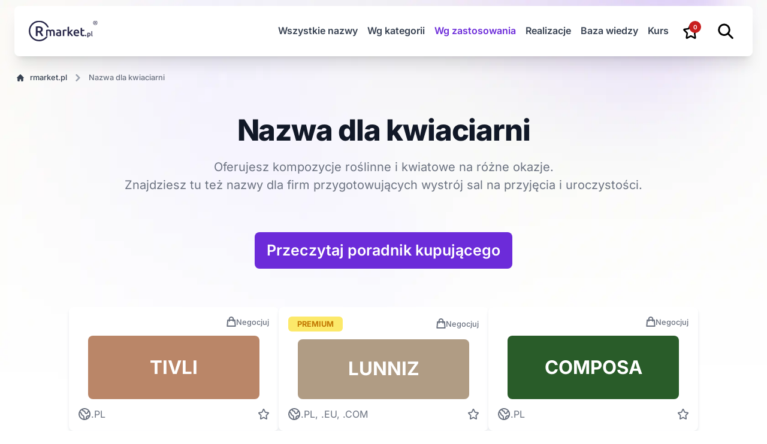

--- FILE ---
content_type: text/html; charset=utf-8
request_url: https://rmarket.pl/nazwy-firm-i-produktow/nazwa-dla-kwiaciarni
body_size: 23274
content:
<!DOCTYPE html><html lang="pl" class="scroll-smooth" data-astro-cid-37fxchfa> <head><meta name="google-site-verification" content="r2Othz5M2yTSSbNXpy8-kWjA-aZzdc1_Ct8Dnk0Aai4"><!-- Google Tag Manager --><script type="module" src="/_astro/BaseLayout.astro_astro_type_script_index_0_lang.DHZYpopX.js"></script><!-- End Google Tag Manager --><meta charset="utf-8"><!-- Preconnect links for early connection establishment --><link rel="preconnect" href="https://fonts.googleapis.com"><link rel="preconnect" href="https://fonts.gstatic.com"><link rel="preconnect" href="https://cdn-widget.callpage.io"><!-- Centralized font loading --><link rel="icon" type="image/png" href="/favicon.png"><meta name="viewport" content="width=device-width"><meta name="generator" content="Astro v5.16.4"><link rel="sitemap" href="/sitemap-index.xml">
			<link rel="sitemap" href="/image-sitemap.xml">
			<meta name="robots" content="all"><title>Nazwa kwiaciarni - zobacz nasze propozycje na rmarket.pl!</title><link rel="canonical" href="https://rmarket.pl/nazwy-firm-i-produktow/nazwa-dla-kwiaciarni/"><meta name="description" content="Oferujesz kompozycje roślinne i kwiatowe na różne okazje. <br> Znajdziesz tu też nazwy dla firm przygotowujących wystrój sal na przyjęcia i uroczystości."><meta name="robots" content="index, follow"><meta property="og:title" content="Nazwa kwiaciarni - zobacz nasze propozycje na rmarket.pl!"><meta property="og:type" content="website"><meta property="og:image" content="https://rmarket.pl/meta/opengraph.webp"><meta property="og:url" content="https://rmarket.pl/nazwy-firm-i-produktow/nazwa-dla-kwiaciarni/"><meta property="og:image:url" content="https://rmarket.pl/meta/opengraph.webp"><meta property="og:image:alt" content="Nazwa kwiaciarni - zobacz nasze propozycje na rmarket.pl!"><meta name="twitter:card" content="summary"><meta name="twitter:site" content="https://rmarket.pl/nazwy-firm-i-produktow/nazwa-dla-kwiaciarni/"><meta name="twitter:creator" content="@sprawnamarka"><meta name="theme-color" content="#6C2BD9"><link rel="manifest" href="/manifest.webmanifest"><link rel="stylesheet" href="/_astro/_article_slug_.Rjf-Cp67.css">
<style>.description[data-astro-cid-ndigm7qb] a[data-astro-cid-ndigm7qb]{color:#1c64f2}
@font-face{font-family:Inter Variable;font-style:normal;font-display:swap;font-weight:100 900;src:url(/_astro/inter-cyrillic-ext-wght-normal.B2xhLi22.woff2) format("woff2-variations");unicode-range:U+0460-052F,U+1C80-1C8A,U+20B4,U+2DE0-2DFF,U+A640-A69F,U+FE2E-FE2F}@font-face{font-family:Inter Variable;font-style:normal;font-display:swap;font-weight:100 900;src:url(/_astro/inter-cyrillic-wght-normal.CMZtQduZ.woff2) format("woff2-variations");unicode-range:U+0301,U+0400-045F,U+0490-0491,U+04B0-04B1,U+2116}@font-face{font-family:Inter Variable;font-style:normal;font-display:swap;font-weight:100 900;src:url(/_astro/inter-greek-ext-wght-normal.CGAr0uHJ.woff2) format("woff2-variations");unicode-range:U+1F00-1FFF}@font-face{font-family:Inter Variable;font-style:normal;font-display:swap;font-weight:100 900;src:url(/_astro/inter-greek-wght-normal.CaVNZxsx.woff2) format("woff2-variations");unicode-range:U+0370-0377,U+037A-037F,U+0384-038A,U+038C,U+038E-03A1,U+03A3-03FF}@font-face{font-family:Inter Variable;font-style:normal;font-display:swap;font-weight:100 900;src:url(/_astro/inter-vietnamese-wght-normal.CBcvBZtf.woff2) format("woff2-variations");unicode-range:U+0102-0103,U+0110-0111,U+0128-0129,U+0168-0169,U+01A0-01A1,U+01AF-01B0,U+0300-0301,U+0303-0304,U+0308-0309,U+0323,U+0329,U+1EA0-1EF9,U+20AB}@font-face{font-family:Inter Variable;font-style:normal;font-display:swap;font-weight:100 900;src:url(/_astro/inter-latin-ext-wght-normal.CFHvXkgd.woff2) format("woff2-variations");unicode-range:U+0100-02BA,U+02BD-02C5,U+02C7-02CC,U+02CE-02D7,U+02DD-02FF,U+0304,U+0308,U+0329,U+1D00-1DBF,U+1E00-1E9F,U+1EF2-1EFF,U+2020,U+20A0-20AB,U+20AD-20C0,U+2113,U+2C60-2C7F,U+A720-A7FF}@font-face{font-family:Inter Variable;font-style:normal;font-display:swap;font-weight:100 900;src:url(/_astro/inter-latin-wght-normal.C2S99t-D.woff2) format("woff2-variations");unicode-range:U+0000-00FF,U+0131,U+0152-0153,U+02BB-02BC,U+02C6,U+02DA,U+02DC,U+0304,U+0308,U+0329,U+2000-206F,U+20AC,U+2122,U+2191,U+2193,U+2212,U+2215,U+FEFF,U+FFFD}body{font-family:Inter Variable,sans-serif}
.main-layout-bg.visible{background-image:url(/_astro/desktop_bg.DcByQ-0Q.webp);background-repeat:repeat-y}.subpage-layout-bg.visible{background-image:url(/_astro/subpage_combo_bg.Wm65_UK1.webp)}@media (max-width: 768px){.main-layout-bg.visible,.subpage-layout-bg.visible{background-image:none}}body{background-color:#fff}body.visible{background-repeat:no-repeat;background-size:100%;background-position:top}
</style></head> <body class="lazy-background  subpage-layout-bg" data-astro-cid-37fxchfa> <!-- Google Tag Manager (noscript) --> <noscript> <iframe src="https://www.googletagmanager.com/ns.html?id=GTM-TK9XXTJT" height="0" width="0" style="display:none;visibility:hidden" data-astro-cid-37fxchfa></iframe> </noscript> <!-- End Google Tag Manager (noscript) --> <header class="sticky top-0 full-nav:top-[-10px] z-50 relative undefined" slot="header"> <nav class="full-nav:px-6 full-nav:py-2.5 left-0 top-0 z-50 w-full border-gray-200 px-0 py-0"> <div class="full-nav:rounded-lg full-nav:p-6 mx-auto flex max-w-screen-xl flex-wrap items-center justify-between bg-white p-4 shadow-xl"> <a href="/" class="flex items-center"> <img src="/logo-rmarket.svg" class="mr-3 h-8 sm:h-9 w-full" alt="rmarket.pl logo" width="182" height="35" loading="lazy"> </a> <div class="full-nav:order-2 flex items-center"> <div class="full-nav:hidden flex items-center gap-4"> <style>astro-island,astro-slot,astro-static-slot{display:contents}</style><script>(()=>{var l=(n,t)=>{let i=async()=>{await(await n())()},e=typeof t.value=="object"?t.value:void 0,s={timeout:e==null?void 0:e.timeout};"requestIdleCallback"in window?window.requestIdleCallback(i,s):setTimeout(i,s.timeout||200)};(self.Astro||(self.Astro={})).idle=l;window.dispatchEvent(new Event("astro:idle"));})();</script><script>(()=>{var A=Object.defineProperty;var g=(i,o,a)=>o in i?A(i,o,{enumerable:!0,configurable:!0,writable:!0,value:a}):i[o]=a;var d=(i,o,a)=>g(i,typeof o!="symbol"?o+"":o,a);{let i={0:t=>m(t),1:t=>a(t),2:t=>new RegExp(t),3:t=>new Date(t),4:t=>new Map(a(t)),5:t=>new Set(a(t)),6:t=>BigInt(t),7:t=>new URL(t),8:t=>new Uint8Array(t),9:t=>new Uint16Array(t),10:t=>new Uint32Array(t),11:t=>1/0*t},o=t=>{let[l,e]=t;return l in i?i[l](e):void 0},a=t=>t.map(o),m=t=>typeof t!="object"||t===null?t:Object.fromEntries(Object.entries(t).map(([l,e])=>[l,o(e)]));class y extends HTMLElement{constructor(){super(...arguments);d(this,"Component");d(this,"hydrator");d(this,"hydrate",async()=>{var b;if(!this.hydrator||!this.isConnected)return;let e=(b=this.parentElement)==null?void 0:b.closest("astro-island[ssr]");if(e){e.addEventListener("astro:hydrate",this.hydrate,{once:!0});return}let c=this.querySelectorAll("astro-slot"),n={},h=this.querySelectorAll("template[data-astro-template]");for(let r of h){let s=r.closest(this.tagName);s!=null&&s.isSameNode(this)&&(n[r.getAttribute("data-astro-template")||"default"]=r.innerHTML,r.remove())}for(let r of c){let s=r.closest(this.tagName);s!=null&&s.isSameNode(this)&&(n[r.getAttribute("name")||"default"]=r.innerHTML)}let p;try{p=this.hasAttribute("props")?m(JSON.parse(this.getAttribute("props"))):{}}catch(r){let s=this.getAttribute("component-url")||"<unknown>",v=this.getAttribute("component-export");throw v&&(s+=` (export ${v})`),console.error(`[hydrate] Error parsing props for component ${s}`,this.getAttribute("props"),r),r}let u;await this.hydrator(this)(this.Component,p,n,{client:this.getAttribute("client")}),this.removeAttribute("ssr"),this.dispatchEvent(new CustomEvent("astro:hydrate"))});d(this,"unmount",()=>{this.isConnected||this.dispatchEvent(new CustomEvent("astro:unmount"))})}disconnectedCallback(){document.removeEventListener("astro:after-swap",this.unmount),document.addEventListener("astro:after-swap",this.unmount,{once:!0})}connectedCallback(){if(!this.hasAttribute("await-children")||document.readyState==="interactive"||document.readyState==="complete")this.childrenConnectedCallback();else{let e=()=>{document.removeEventListener("DOMContentLoaded",e),c.disconnect(),this.childrenConnectedCallback()},c=new MutationObserver(()=>{var n;((n=this.lastChild)==null?void 0:n.nodeType)===Node.COMMENT_NODE&&this.lastChild.nodeValue==="astro:end"&&(this.lastChild.remove(),e())});c.observe(this,{childList:!0}),document.addEventListener("DOMContentLoaded",e)}}async childrenConnectedCallback(){let e=this.getAttribute("before-hydration-url");e&&await import(e),this.start()}async start(){let e=JSON.parse(this.getAttribute("opts")),c=this.getAttribute("client");if(Astro[c]===void 0){window.addEventListener(`astro:${c}`,()=>this.start(),{once:!0});return}try{await Astro[c](async()=>{let n=this.getAttribute("renderer-url"),[h,{default:p}]=await Promise.all([import(this.getAttribute("component-url")),n?import(n):()=>()=>{}]),u=this.getAttribute("component-export")||"default";if(!u.includes("."))this.Component=h[u];else{this.Component=h;for(let f of u.split("."))this.Component=this.Component[f]}return this.hydrator=p,this.hydrate},e,this)}catch(n){console.error(`[astro-island] Error hydrating ${this.getAttribute("component-url")}`,n)}}attributeChangedCallback(){this.hydrate()}}d(y,"observedAttributes",["props"]),customElements.get("astro-island")||customElements.define("astro-island",y)}})();</script><astro-island uid="fVhcI" prefix="r10" component-url="/_astro/ProductsStorageHeaderIcon.qllmP3gl.js" component-export="default" renderer-url="/_astro/client.DsIUmNvL.js" props="{}" ssr client="idle" opts="{&quot;name&quot;:&quot;ProductsStorageHeaderIcon&quot;,&quot;value&quot;:true}" await-children><div class="products-storage-icon relative cursor-pointer hover:text-primary-700"><svg width="26" height="26" viewBox="0 0 26 26" fill="none" xmlns="http://www.w3.org/2000/svg"><path d="M6.32745 26C6.04283 25.9992 5.7618 25.9337 5.5039 25.808C5.246 25.6824 5.01743 25.4997 4.83407 25.2726C4.65072 25.0456 4.51698 24.7795 4.44217 24.4931C4.36735 24.2066 4.35325 23.9066 4.40084 23.6139L5.50122 16.9223L0.8396 12.1859C0.578539 11.9199 0.393971 11.583 0.306738 11.2134C0.219505 10.8438 0.233082 10.456 0.345936 10.094C0.45879 9.73199 0.666426 9.41009 0.945396 9.16466C1.22437 8.91924 1.56356 8.76006 1.92468 8.7051L8.365 7.72883L11.2454 1.63845C11.4068 1.29676 11.6567 1.00903 11.9667 0.807833C12.2768 0.606635 12.6347 0.5 12.9998 0.5C13.365 0.5 13.7229 0.606635 14.0329 0.807833C14.343 1.00903 14.5929 1.29676 14.7543 1.63845L17.6347 7.72617L24.075 8.70245C24.4361 8.75712 24.7754 8.91608 25.0544 9.16136C25.3335 9.40665 25.5412 9.72847 25.6541 10.0904C25.7669 10.4524 25.7805 10.8401 25.6932 11.2097C25.6059 11.5793 25.4212 11.9161 25.1601 12.1819L20.4985 16.9223L21.5988 23.6125C21.6605 23.9878 21.6204 24.3736 21.4828 24.7263C21.3453 25.0789 21.1159 25.3845 20.8206 25.6082C20.5253 25.832 20.1758 25.9651 19.8118 25.9925C19.4477 26.0199 19.0836 25.9405 18.7606 25.7632L12.9998 22.6043L7.23912 25.7632C6.9582 25.9183 6.64528 25.9996 6.32745 26ZM3.4828 11.1538L7.50433 15.2451C7.73169 15.4758 7.90172 15.7609 7.99969 16.0756C8.09767 16.3903 8.12065 16.7252 8.06663 17.0513L7.11799 22.8265L12.0907 20.0985C12.3714 19.9458 12.6833 19.8661 12.9998 19.8661C13.3164 19.8661 13.6283 19.9458 13.909 20.0985L18.8817 22.8251L17.9318 17.0513C17.8782 16.725 17.9016 16.39 18 16.0753C18.0985 15.7606 18.2689 15.4756 18.4966 15.2451L22.5169 11.1551L16.9589 10.3132C16.6453 10.2655 16.3474 10.1392 16.0909 9.94508C15.8344 9.75095 15.6269 9.49478 15.4862 9.19856L12.9998 3.93947L10.5147 9.19324C10.3743 9.48988 10.1669 9.74653 9.91035 9.94113C9.65384 10.1357 9.35588 10.2625 9.04205 10.3105L3.4828 11.1538Z" fill="currentColor"></path></svg><span class="absolute -right-1 -top-1 min-w-[20px] rounded-2xl bg-red-700 px-1.5 py-0.5 text-center text-xxs leading-4 text-white">0</span></div><!--astro:end--></astro-island> <astro-island uid="21ukPg" prefix="r11" component-url="/_astro/SearchButton.Bresn4Fr.js" component-export="default" renderer-url="/_astro/client.DsIUmNvL.js" props="{}" ssr client="idle" opts="{&quot;name&quot;:&quot;SearchButton&quot;,&quot;value&quot;:true}" await-children><div class="search-button cursor-pointer hover:text-primary-700"><svg width="26" height="26" viewBox="0 0 26 26" fill="none" xmlns="http://www.w3.org/2000/svg"><path d="M24.25 24.5L16.75 17M19.25 10.75C19.25 11.8991 19.0237 13.0369 18.5839 14.0985C18.1442 15.1601 17.4997 16.1247 16.6872 16.9372C15.8747 17.7497 14.9101 18.3942 13.8485 18.8339C12.7869 19.2737 11.6491 19.5 10.5 19.5C9.35093 19.5 8.21312 19.2737 7.15152 18.8339C6.08992 18.3942 5.12533 17.7497 4.31282 16.9372C3.5003 16.1247 2.85578 15.1601 2.41605 14.0985C1.97633 13.0369 1.75 11.8991 1.75 10.75C1.75 8.42936 2.67187 6.20376 4.31282 4.56282C5.95376 2.92187 8.17936 2 10.5 2C12.8206 2 15.0462 2.92187 16.6872 4.56282C18.3281 6.20376 19.25 8.42936 19.25 10.75Z" stroke="currentColor" stroke-width="3" stroke-linecap="round" stroke-linejoin="round"></path></svg></div><!--astro:end--></astro-island> <button data-collapse-toggle="navbar-hamburger" type="button" class="ml-1 inline-flex items-center rounded-lg p-2 text-sm text-gray-500 hover:bg-gray-100 focus:outline-none focus:ring-2 focus:ring-gray-200 dark:text-gray-400 dark:hover:bg-gray-700 dark:focus:ring-gray-600" aria-controls="mobile-menu-2" aria-expanded="false"> <span class="sr-only">Open main menu</span> <svg class="h-6 w-6" fill="currentColor" viewBox="0 0 20 20" xmlns="http://www.w3.org/2000/svg"><path fill-rule="evenodd" d="M3 5a1 1 0 011-1h12a1 1 0 110 2H4a1 1 0 01-1-1zM3 10a1 1 0 011-1h12a1 1 0 110 2H4a1 1 0 01-1-1zM3 15a1 1 0 011-1h12a1 1 0 110 2H4a1 1 0 01-1-1z" clip-rule="evenodd"></path></svg> <svg class="hidden h-6 w-6" fill="currentColor" viewBox="0 0 20 20" xmlns="http://www.w3.org/2000/svg"><path fill-rule="evenodd" d="M4.293 4.293a1 1 0 011.414 0L10 8.586l4.293-4.293a1 1 0 111.414 1.414L11.414 10l4.293 4.293a1 1 0 01-1.414 1.414L10 11.414l-4.293 4.293a1 1 0 01-1.414-1.414L8.586 10 4.293 5.707a1 1 0 010-1.414z" clip-rule="evenodd"></path></svg> </button> </div> </div> <div class="full-nav:order-1 full-nav:ml-auto full-nav:flex full-nav:w-auto hidden w-full items-center justify-between" id="desktop-menu"> <ul class="full-nav:mt-0 full-nav:flex-row full-nav:space-x-4 mt-4 flex flex-col text-base font-semibold"> <li> <a href="/nazwy-firm-i-produktow/" class="full-nav:border-0 full-nav:p-0 full-nav:hover:bg-transparent full-nav:hover:text-primary-700 block border-b border-gray-100 py-2 pl-3 pr-4 text-gray-700 hover:bg-gray-50"> Wszystkie nazwy </a> </li> <li> <a id="categoriesDropdownTrigger" href="#" class="block py-2 pr-4 pl-3 text-gray-700 border-b border-gray-100 hover:bg-gray-50 full-nav:hover:bg-transparent full-nav:border-0 full-nav:hover:text-primary-700 full-nav:p-0">
Wg kategorii
</a> </li> <li> <a id="usageDropdownTrigger" href="#" class="block py-2 pr-4 pl-3 text-white rounded bg-primary-700 full-nav:bg-transparent full-nav:text-primary-700 full-nav:p-0 dark:text-white" aria-current="page">
Wg zastosowania
</a> </li> <li> <a href="/realizacje/" class="full-nav:border-0 full-nav:p-0 full-nav:hover:bg-transparent full-nav:hover:text-primary-700 block border-b border-gray-100 py-2 pl-3 pr-4 text-gray-700 hover:bg-gray-50"> Realizacje </a> </li><li> <a href="/baza-wiedzy/" class="full-nav:border-0 full-nav:p-0 full-nav:hover:bg-transparent full-nav:hover:text-primary-700 block border-b border-gray-100 py-2 pl-3 pr-4 text-gray-700 hover:bg-gray-50"> Baza wiedzy </a> </li> <li> <a href="https://marcinsetlak.pl/" class="full-nav:border-0 full-nav:p-0 full-nav:hover:bg-transparent full-nav:hover:text-primary-700 block border-b border-gray-100 py-2 pl-3 pr-4 text-gray-700 hover:bg-gray-50"> Kurs </a> </li> <li class="block px-2"> <astro-island uid="fVhcI" prefix="r16" component-url="/_astro/ProductsStorageHeaderIcon.qllmP3gl.js" component-export="default" renderer-url="/_astro/client.DsIUmNvL.js" props="{}" ssr client="idle" opts="{&quot;name&quot;:&quot;ProductsStorageHeaderIcon&quot;,&quot;value&quot;:true}" await-children><div class="products-storage-icon relative cursor-pointer hover:text-primary-700"><svg width="26" height="26" viewBox="0 0 26 26" fill="none" xmlns="http://www.w3.org/2000/svg"><path d="M6.32745 26C6.04283 25.9992 5.7618 25.9337 5.5039 25.808C5.246 25.6824 5.01743 25.4997 4.83407 25.2726C4.65072 25.0456 4.51698 24.7795 4.44217 24.4931C4.36735 24.2066 4.35325 23.9066 4.40084 23.6139L5.50122 16.9223L0.8396 12.1859C0.578539 11.9199 0.393971 11.583 0.306738 11.2134C0.219505 10.8438 0.233082 10.456 0.345936 10.094C0.45879 9.73199 0.666426 9.41009 0.945396 9.16466C1.22437 8.91924 1.56356 8.76006 1.92468 8.7051L8.365 7.72883L11.2454 1.63845C11.4068 1.29676 11.6567 1.00903 11.9667 0.807833C12.2768 0.606635 12.6347 0.5 12.9998 0.5C13.365 0.5 13.7229 0.606635 14.0329 0.807833C14.343 1.00903 14.5929 1.29676 14.7543 1.63845L17.6347 7.72617L24.075 8.70245C24.4361 8.75712 24.7754 8.91608 25.0544 9.16136C25.3335 9.40665 25.5412 9.72847 25.6541 10.0904C25.7669 10.4524 25.7805 10.8401 25.6932 11.2097C25.6059 11.5793 25.4212 11.9161 25.1601 12.1819L20.4985 16.9223L21.5988 23.6125C21.6605 23.9878 21.6204 24.3736 21.4828 24.7263C21.3453 25.0789 21.1159 25.3845 20.8206 25.6082C20.5253 25.832 20.1758 25.9651 19.8118 25.9925C19.4477 26.0199 19.0836 25.9405 18.7606 25.7632L12.9998 22.6043L7.23912 25.7632C6.9582 25.9183 6.64528 25.9996 6.32745 26ZM3.4828 11.1538L7.50433 15.2451C7.73169 15.4758 7.90172 15.7609 7.99969 16.0756C8.09767 16.3903 8.12065 16.7252 8.06663 17.0513L7.11799 22.8265L12.0907 20.0985C12.3714 19.9458 12.6833 19.8661 12.9998 19.8661C13.3164 19.8661 13.6283 19.9458 13.909 20.0985L18.8817 22.8251L17.9318 17.0513C17.8782 16.725 17.9016 16.39 18 16.0753C18.0985 15.7606 18.2689 15.4756 18.4966 15.2451L22.5169 11.1551L16.9589 10.3132C16.6453 10.2655 16.3474 10.1392 16.0909 9.94508C15.8344 9.75095 15.6269 9.49478 15.4862 9.19856L12.9998 3.93947L10.5147 9.19324C10.3743 9.48988 10.1669 9.74653 9.91035 9.94113C9.65384 10.1357 9.35588 10.2625 9.04205 10.3105L3.4828 11.1538Z" fill="currentColor"></path></svg><span class="absolute -right-1 -top-1 min-w-[20px] rounded-2xl bg-red-700 px-1.5 py-0.5 text-center text-xxs leading-4 text-white">0</span></div><!--astro:end--></astro-island> </li> <li class="block px-2"> <astro-island uid="21ukPg" prefix="r17" component-url="/_astro/SearchButton.Bresn4Fr.js" component-export="default" renderer-url="/_astro/client.DsIUmNvL.js" props="{}" ssr client="idle" opts="{&quot;name&quot;:&quot;SearchButton&quot;,&quot;value&quot;:true}" await-children><div class="search-button cursor-pointer hover:text-primary-700"><svg width="26" height="26" viewBox="0 0 26 26" fill="none" xmlns="http://www.w3.org/2000/svg"><path d="M24.25 24.5L16.75 17M19.25 10.75C19.25 11.8991 19.0237 13.0369 18.5839 14.0985C18.1442 15.1601 17.4997 16.1247 16.6872 16.9372C15.8747 17.7497 14.9101 18.3942 13.8485 18.8339C12.7869 19.2737 11.6491 19.5 10.5 19.5C9.35093 19.5 8.21312 19.2737 7.15152 18.8339C6.08992 18.3942 5.12533 17.7497 4.31282 16.9372C3.5003 16.1247 2.85578 15.1601 2.41605 14.0985C1.97633 13.0369 1.75 11.8991 1.75 10.75C1.75 8.42936 2.67187 6.20376 4.31282 4.56282C5.95376 2.92187 8.17936 2 10.5 2C12.8206 2 15.0462 2.92187 16.6872 4.56282C18.3281 6.20376 19.25 8.42936 19.25 10.75Z" stroke="currentColor" stroke-width="3" stroke-linecap="round" stroke-linejoin="round"></path></svg></div><!--astro:end--></astro-island> </li> </ul> </div> <div id="categoriesDropdown" class="absolute bg-white grid hidden -translate-x-1/2 grid-cols-4 max-w-screen-xl p-4 rounded-b-lg shadow-sm top-[85px] z-50 mx-6 left-[calc(50%-24px)] w-[calc(100%-48px)]" role="menu" aria-labelledby="categoriesDropdownTrigger"> <div class="absolute -top-6 left-0 w-full h-10"></div> <a href="/nazwy-firm-i-produktow/biznes-i-gospodarka/" class="px-2 py-2 hover:text-primary-700 text-md " role="menuitem"> biznes i gospodarka </a><a href="/nazwy-firm-i-produktow/budownictwo-i-przemysl/" class="px-2 py-2 hover:text-primary-700 text-md " role="menuitem"> budownictwo i przemysł </a><a href="/nazwy-firm-i-produktow/dom-i-ogrod/" class="px-2 py-2 hover:text-primary-700 text-md " role="menuitem"> dom i ogród </a><a href="/nazwy-firm-i-produktow/edukacja-i-kariera/" class="px-2 py-2 hover:text-primary-700 text-md " role="menuitem"> edukacja i kariera </a><a href="/nazwy-firm-i-produktow/finanse-i-nieruchomosci/" class="px-2 py-2 hover:text-primary-700 text-md " role="menuitem"> finanse i nieruchomości </a><a href="/nazwy-firm-i-produktow/gastronomia-i-wypoczynek/" class="px-2 py-2 hover:text-primary-700 text-md " role="menuitem"> gastronomia i wypoczynek </a><a href="/nazwy-firm-i-produktow/internet-marketing-it/" class="px-2 py-2 hover:text-primary-700 text-md " role="menuitem"> internet, marketing, it </a><a href="/nazwy-firm-i-produktow/motoryzacja-i-transport/" class="px-2 py-2 hover:text-primary-700 text-md " role="menuitem"> motoryzacja i transport </a><a href="/nazwy-firm-i-produktow/zdrowie-moda-i-uroda/" class="px-2 py-2 hover:text-primary-700 text-md " role="menuitem"> zdrowie, moda i uroda </a><a href="/nazwy-firm-i-produktow/najnowsze-nazwy/" class="px-2 py-2 hover:text-primary-700 text-md " role="menuitem"> najnowsze nazwy </a><a href="/nazwy-firm-i-produktow/nazwy-premium/" class="px-2 py-2 hover:text-primary-700 text-md " role="menuitem"> nazwy premium </a><a href="/nazwy-firm-i-produktow/nazwy-w-nizszej-cenie/" class="px-2 py-2 hover:text-primary-700 text-md " role="menuitem"> nazwy w niższej cenie </a> </div> <div id="usageDropdown" class="absolute bg-white grid hidden -translate-x-1/2 grid-cols-4 max-w-screen-xl p-4 rounded-b-lg shadow-sm top-[85px] z-50 mx-6 left-[calc(50%-24px)] w-[calc(100%-48px)]"> <div class="absolute -top-6 left-0 w-full h-10"></div> <a href="/nazwy-firm-i-produktow/nazwa-dla-biura-projektowego/" class="px-2 py-2 hover:text-primary-700 text-md ">
#dla biura projektowego </a><a href="/nazwy-firm-i-produktow/nazwa-dla-systemu-it/" class="px-2 py-2 hover:text-primary-700 text-md ">
#dla systemu it </a><a href="/nazwy-firm-i-produktow/nazwa-dla-firmy-eventowej/" class="px-2 py-2 hover:text-primary-700 text-md ">
#dla firmy eventowej </a><a href="/nazwy-firm-i-produktow/nazwa-dla-firmy-finansowej/" class="px-2 py-2 hover:text-primary-700 text-md ">
#dla firmy finansowej </a><a href="/nazwy-firm-i-produktow/nazwa-dla-firmy-konsultingowej/" class="px-2 py-2 hover:text-primary-700 text-md ">
#dla firmy konsultingowej </a><a href="/nazwy-firm-i-produktow/nazwa-dla-firmy-gastronomicznej/" class="px-2 py-2 hover:text-primary-700 text-md ">
#dla firmy gastronomicznej </a><a href="/nazwy-firm-i-produktow/nazwa-dla-firmy-produkcyjnej/" class="px-2 py-2 hover:text-primary-700 text-md ">
#dla firmy produkcyjnej </a><a href="/nazwy-firm-i-produktow/nazwa-dla-salonu-kosmetycznego/" class="px-2 py-2 hover:text-primary-700 text-md ">
#dla salonu kosmetycznego </a><a href="/nazwy-firm-i-produktow/nazwa-marki-dla-dzieci/" class="px-2 py-2 hover:text-primary-700 text-md ">
#marki dla dzieci </a><a href="/nazwy-firm-i-produktow/nazwa-dla-software-house/" class="px-2 py-2 hover:text-primary-700 text-md ">
#dla software house </a><a href="/nazwy-firm-i-produktow/nazwa-dla-firmy-doradczej/" class="px-2 py-2 hover:text-primary-700 text-md ">
#dla firmy doradczej </a><a href="/nazwy-firm-i-produktow/nazwa-dla-kosmetykow/" class="px-2 py-2 hover:text-primary-700 text-md ">
#dla kosmetyków </a><a href="/nazwy-firm-i-produktow/nazwa-dla-jubilera/" class="px-2 py-2 hover:text-primary-700 text-md ">
#dla jubilera </a><a href="/nazwy-firm-i-produktow/nazwa-dla-firmy-remontowej/" class="px-2 py-2 hover:text-primary-700 text-md ">
#dla firmy remontowej </a><a href="/nazwy-firm-i-produktow/uniwersalna-nazwa-dla-firmy/" class="px-2 py-2 hover:text-primary-700 text-md ">
#uniwersalna nazwa dla firmy </a><a href="/nazwy-firm-i-produktow/nazwa-dla-firmy-kurierskiej/" class="px-2 py-2 hover:text-primary-700 text-md ">
#dla firmy kurierskiej </a><a href="/nazwy-firm-i-produktow/nazwa-dla-pensjonatu/" class="px-2 py-2 hover:text-primary-700 text-md ">
#dla pensjonatu </a><a href="/nazwy-firm-i-produktow/nazwa-dla-firmy-szkoleniowej/" class="px-2 py-2 hover:text-primary-700 text-md ">
#dla firmy szkoleniowej </a><a href="/nazwy-firm-i-produktow/nazwa-dla-aplikacji/" class="px-2 py-2 hover:text-primary-700 text-md ">
#dla aplikacji </a><a href="/nazwy-firm-i-produktow/nazwa-dla-studia-fotograficznego/" class="px-2 py-2 hover:text-primary-700 text-md ">
#dla studia fotograficznego </a><a href="/nazwy-firm-i-produktow/nazwa-dla-firmy/" class="px-2 py-2 hover:text-primary-700 text-md ">
#dla firmy </a><a href="/nazwy-firm-i-produktow/nazwa-dla-firmy-instalacyjnej/" class="px-2 py-2 hover:text-primary-700 text-md ">
#dla firmy instalacyjnej </a><a href="/nazwy-firm-i-produktow/nazwa-dla-restauracji/" class="px-2 py-2 hover:text-primary-700 text-md ">
#dla restauracji </a><a href="/nazwy-firm-i-produktow/nazwa-dla-firmy-konstrukcyjnej/" class="px-2 py-2 hover:text-primary-700 text-md ">
#dla firmy konstrukcyjnej </a><a href="/nazwy-firm-i-produktow/nazwa-dla-lokalu-gastronomicznego/" class="px-2 py-2 hover:text-primary-700 text-md ">
#dla lokalu gastronomicznego </a><a href="/nazwy-firm-i-produktow/nazwa-dla-kawiarni/" class="px-2 py-2 hover:text-primary-700 text-md ">
#dla kawiarni </a><a href="/nazwy-firm-i-produktow/nazwa-dla-firmy-informatycznej/" class="px-2 py-2 hover:text-primary-700 text-md ">
#dla firmy informatycznej </a><a href="/nazwy-firm-i-produktow/nazwa-dla-sklepu/" class="px-2 py-2 hover:text-primary-700 text-md ">
#dla sklepu </a><a href="/nazwy-firm-i-produktow/nazwa-dla-studia-fitness/" class="px-2 py-2 hover:text-primary-700 text-md ">
#dla studia fitness </a><a href="/nazwy-firm-i-produktow/nazwa-dla-firmy-programistycznej/" class="px-2 py-2 hover:text-primary-700 text-md ">
#dla firmy programistycznej </a><a href="/nazwy-firm-i-produktow/nazwa-dla-firmy-budowlanej/" class="px-2 py-2 hover:text-primary-700 text-md ">
#dla firmy budowlanej </a><a href="/nazwy-firm-i-produktow/nazwa-dla-studia-graficznego/" class="px-2 py-2 hover:text-primary-700 text-md ">
#dla studia graficznego </a><a href="/nazwy-firm-i-produktow/nazwa-dla-firmy-ogrodniczej/" class="px-2 py-2 hover:text-primary-700 text-md ">
#dla firmy ogrodniczej </a><a href="/nazwy-firm-i-produktow/nazwa-dla-cukierni/" class="px-2 py-2 hover:text-primary-700 text-md ">
#dla cukierni </a><a href="/nazwy-firm-i-produktow/nazwa-dla-kwiaciarni/" class="px-2 py-2 hover:text-primary-700 text-md text-primary-700">
#dla kwiaciarni </a><a href="/nazwy-firm-i-produktow/nazwa-dla-komisu-samochodowego/" class="px-2 py-2 hover:text-primary-700 text-md ">
#dla komisu samochodowego </a><a href="/nazwy-firm-i-produktow/nazwa-dla-firmy-kosmetycznej/" class="px-2 py-2 hover:text-primary-700 text-md ">
#dla firmy kosmetycznej </a><a href="/nazwy-firm-i-produktow/nazwa-dla-firmy-handlowej/" class="px-2 py-2 hover:text-primary-700 text-md ">
#dla firmy handlowej </a><a href="/nazwy-firm-i-produktow/nazwa-dla-firmy-meblarskiej/" class="px-2 py-2 hover:text-primary-700 text-md ">
#dla firmy meblarskiej </a><a href="/nazwy-firm-i-produktow/nazwa-dla-firmy-uslugowej/" class="px-2 py-2 hover:text-primary-700 text-md ">
#dla firmy usługowej </a><a href="/nazwy-firm-i-produktow/nazwa-dla-firmy-odziezowej/" class="px-2 py-2 hover:text-primary-700 text-md ">
#dla firmy odzieżowej </a><a href="/nazwy-firm-i-produktow/nazwa-dla-firmy-elektrycznej/" class="px-2 py-2 hover:text-primary-700 text-md ">
#dla firmy elektrycznej </a><a href="/nazwy-firm-i-produktow/nazwa-dla-firmy-projektujacej-wnetrza/" class="px-2 py-2 hover:text-primary-700 text-md ">
#dla firmy projektującej wnętrza </a><a href="/nazwy-firm-i-produktow/nazwa-dla-biura-podrozy/" class="px-2 py-2 hover:text-primary-700 text-md ">
#dla biura podróży </a><a href="/nazwy-firm-i-produktow/nazwa-dla-szkoly-jezykowej/" class="px-2 py-2 hover:text-primary-700 text-md ">
#dla szkoły językowej </a><a href="/nazwy-firm-i-produktow/nazwa-dla-zakladu-stolarskiego/" class="px-2 py-2 hover:text-primary-700 text-md ">
#dla zakładu stolarskiego </a><a href="/nazwy-firm-i-produktow/nazwa-dla-gabinetu/" class="px-2 py-2 hover:text-primary-700 text-md ">
#dla gabinetu </a><a href="/nazwy-firm-i-produktow/nazwa-dla-produktu-fmcg/" class="px-2 py-2 hover:text-primary-700 text-md ">
#dla produktu fmcg </a><a href="/nazwy-firm-i-produktow/nazwa-dla-firmy-ubezpieczeniowej/" class="px-2 py-2 hover:text-primary-700 text-md ">
#dla firmy ubezpieczeniowej </a><a href="/nazwy-firm-i-produktow/nazwa-dla-warsztatu-samochodowego/" class="px-2 py-2 hover:text-primary-700 text-md ">
#dla warsztatu samochodowego </a><a href="/nazwy-firm-i-produktow/nazwa-dla-firmy-transportowej/" class="px-2 py-2 hover:text-primary-700 text-md ">
#dla firmy transportowej </a><a href="/nazwy-firm-i-produktow/nazwa-dla-firmy-motoryzacyjnej/" class="px-2 py-2 hover:text-primary-700 text-md ">
#dla firmy motoryzacyjnej </a><a href="/nazwy-firm-i-produktow/nazwa-dla-firmy-hr/" class="px-2 py-2 hover:text-primary-700 text-md ">
#dla firmy hr </a><a href="/nazwy-firm-i-produktow/nazwa-dla-firmy-medycznej/" class="px-2 py-2 hover:text-primary-700 text-md ">
#dla firmy medycznej </a><a href="/nazwy-firm-i-produktow/nazwa-dla-biura-rachunkowego/" class="px-2 py-2 hover:text-primary-700 text-md ">
#dla biura rachunkowego </a><a href="/nazwy-firm-i-produktow/nazwa-dla-hotelu/" class="px-2 py-2 hover:text-primary-700 text-md ">
#dla hotelu </a><a href="/nazwy-firm-i-produktow/nazwa-dla-salonu-fryzjerskiego/" class="px-2 py-2 hover:text-primary-700 text-md ">
#dla salonu fryzjerskiego </a><a href="/nazwy-firm-i-produktow/nazwa-dla-produktu/" class="px-2 py-2 hover:text-primary-700 text-md ">
#dla produktu </a><a href="/nazwy-firm-i-produktow/nazwa-dla-agencji-marketingowej/" class="px-2 py-2 hover:text-primary-700 text-md ">
#dla agencji marketingowej </a> </div> <script type="module">const o=document.getElementById("categoriesDropdownTrigger"),d=document.getElementById("usageDropdownTrigger"),e=document.getElementById("categoriesDropdown"),n=document.getElementById("usageDropdown");function t(){e.classList.remove("hidden")}function s(){e.classList.add("hidden")}function r(){n.classList.remove("hidden")}function i(){n.classList.add("hidden")}o.addEventListener("mouseenter",t);o.addEventListener("mouseleave",s);e.addEventListener("mouseenter",t);e.addEventListener("mouseleave",s);d.addEventListener("mouseenter",r);d.addEventListener("mouseleave",i);n.addEventListener("mouseenter",r);n.addEventListener("mouseleave",i);</script> <div class="hidden max-h-[85vh] w-full overflow-y-auto" id="navbar-hamburger"> <ul class="mt-4 flex flex-col rounded-lg bg-gray-50 font-medium dark:border-gray-700 dark:bg-gray-800"> <div class="menu-level" id="main-menu"> <li><a href="/nazwy-firm-i-produktow/" class="block rounded px-3 py-2 text-gray-900 hover:bg-gray-100 dark:text-gray-400 dark:hover:bg-gray-700 dark:hover:text-white">Wszystkie nazwy</a></li><li> <a href="#" data-submenu="categories" class="block rounded px-3 py-2 text-gray-900 hover:bg-gray-100 dark:text-gray-400 dark:hover:bg-gray-700 dark:hover:text-white">
Wg kategorii
</a> </li> <li> <a href="#" data-submenu="usages" class="block rounded bg-primary-700 px-3 py-2 text-white dark:bg-primary-600" aria-current="page">
Wg zastosowania
</a> </li> <li> <a href="/realizacje/" class="block rounded px-3 py-2 text-gray-900 hover:bg-gray-100 dark:text-gray-400 dark:hover:bg-gray-700 dark:hover:text-white"> Realizacje </a> </li><li> <a href="/baza-wiedzy/" class="block rounded px-3 py-2 text-gray-900 hover:bg-gray-100 dark:text-gray-400 dark:hover:bg-gray-700 dark:hover:text-white"> Baza wiedzy </a> </li> <li> <a href="https://marcinsetlak.pl/" class="block rounded px-3 py-2 text-gray-900 hover:bg-gray-100 dark:text-gray-400 dark:hover:bg-gray-700 dark:hover:text-white"> Kurs </a> </li> </div> <div class="menu-level hidden" id="categories-menu"> <li> <a href="#" class="back-button flex items-center gap-2 rounded px-3 py-2 text-gray-900 hover:bg-gray-100 dark:text-gray-400 dark:hover:bg-gray-700 dark:hover:text-white"> <svg width="6" height="9" viewBox="0 0 6 9" fill="none" xmlns="http://www.w3.org/2000/svg"> <path fill-rule="evenodd" clip-rule="evenodd" d="M5.16699 0.734229C5.31697 0.884251 5.40122 1.0877 5.40122 1.29983C5.40122 1.51196 5.31697 1.71541 5.16699 1.86543L2.53259 4.49983L5.16699 7.13423C5.31272 7.28511 5.39335 7.48719 5.39153 7.69695C5.38971 7.90671 5.30557 8.10736 5.15725 8.25568C5.00892 8.40401 4.80827 8.48815 4.59851 8.48997C4.38875 8.49179 4.18667 8.41116 4.03579 8.26543L0.835792 5.06543C0.685815 4.91541 0.601562 4.71196 0.601562 4.49983C0.601562 4.2877 0.685815 4.08425 0.835792 3.93423L4.03579 0.734229C4.18581 0.584252 4.38926 0.5 4.60139 0.5C4.81352 0.5 5.01697 0.584252 5.16699 0.734229Z" fill="#1F2A37"></path> </svg>
Powrót
</a> </li> <li> <a href="/nazwy-firm-i-produktow/biznes-i-gospodarka/" class="block rounded px-3 py-2 text-gray-900 hover:bg-gray-100 dark:text-gray-400 dark:hover:bg-gray-700 dark:hover:text-white"> biznes i gospodarka </a> </li><li> <a href="/nazwy-firm-i-produktow/budownictwo-i-przemysl/" class="block rounded px-3 py-2 text-gray-900 hover:bg-gray-100 dark:text-gray-400 dark:hover:bg-gray-700 dark:hover:text-white"> budownictwo i przemysł </a> </li><li> <a href="/nazwy-firm-i-produktow/dom-i-ogrod/" class="block rounded px-3 py-2 text-gray-900 hover:bg-gray-100 dark:text-gray-400 dark:hover:bg-gray-700 dark:hover:text-white"> dom i ogród </a> </li><li> <a href="/nazwy-firm-i-produktow/edukacja-i-kariera/" class="block rounded px-3 py-2 text-gray-900 hover:bg-gray-100 dark:text-gray-400 dark:hover:bg-gray-700 dark:hover:text-white"> edukacja i kariera </a> </li><li> <a href="/nazwy-firm-i-produktow/finanse-i-nieruchomosci/" class="block rounded px-3 py-2 text-gray-900 hover:bg-gray-100 dark:text-gray-400 dark:hover:bg-gray-700 dark:hover:text-white"> finanse i nieruchomości </a> </li><li> <a href="/nazwy-firm-i-produktow/gastronomia-i-wypoczynek/" class="block rounded px-3 py-2 text-gray-900 hover:bg-gray-100 dark:text-gray-400 dark:hover:bg-gray-700 dark:hover:text-white"> gastronomia i wypoczynek </a> </li><li> <a href="/nazwy-firm-i-produktow/internet-marketing-it/" class="block rounded px-3 py-2 text-gray-900 hover:bg-gray-100 dark:text-gray-400 dark:hover:bg-gray-700 dark:hover:text-white"> internet, marketing, it </a> </li><li> <a href="/nazwy-firm-i-produktow/motoryzacja-i-transport/" class="block rounded px-3 py-2 text-gray-900 hover:bg-gray-100 dark:text-gray-400 dark:hover:bg-gray-700 dark:hover:text-white"> motoryzacja i transport </a> </li><li> <a href="/nazwy-firm-i-produktow/zdrowie-moda-i-uroda/" class="block rounded px-3 py-2 text-gray-900 hover:bg-gray-100 dark:text-gray-400 dark:hover:bg-gray-700 dark:hover:text-white"> zdrowie, moda i uroda </a> </li><li> <a href="/nazwy-firm-i-produktow/najnowsze-nazwy/" class="block rounded px-3 py-2 text-gray-900 hover:bg-gray-100 dark:text-gray-400 dark:hover:bg-gray-700 dark:hover:text-white"> najnowsze nazwy </a> </li><li> <a href="/nazwy-firm-i-produktow/nazwy-premium/" class="block rounded px-3 py-2 text-gray-900 hover:bg-gray-100 dark:text-gray-400 dark:hover:bg-gray-700 dark:hover:text-white"> nazwy premium </a> </li><li> <a href="/nazwy-firm-i-produktow/nazwy-w-nizszej-cenie/" class="block rounded px-3 py-2 text-gray-900 hover:bg-gray-100 dark:text-gray-400 dark:hover:bg-gray-700 dark:hover:text-white"> nazwy w niższej cenie </a> </li> </div> <div class="menu-level hidden" id="usages-menu"> <li> <a href="#" class="back-button flex items-center gap-2 rounded px-3 py-2 text-gray-900 hover:bg-gray-100 dark:text-gray-400 dark:hover:bg-gray-700 dark:hover:text-white"> <svg width="6" height="9" viewBox="0 0 6 9" fill="none" xmlns="http://www.w3.org/2000/svg"> <path fill-rule="evenodd" clip-rule="evenodd" d="M5.16699 0.734229C5.31697 0.884251 5.40122 1.0877 5.40122 1.29983C5.40122 1.51196 5.31697 1.71541 5.16699 1.86543L2.53259 4.49983L5.16699 7.13423C5.31272 7.28511 5.39335 7.48719 5.39153 7.69695C5.38971 7.90671 5.30557 8.10736 5.15725 8.25568C5.00892 8.40401 4.80827 8.48815 4.59851 8.48997C4.38875 8.49179 4.18667 8.41116 4.03579 8.26543L0.835792 5.06543C0.685815 4.91541 0.601562 4.71196 0.601562 4.49983C0.601562 4.2877 0.685815 4.08425 0.835792 3.93423L4.03579 0.734229C4.18581 0.584252 4.38926 0.5 4.60139 0.5C4.81352 0.5 5.01697 0.584252 5.16699 0.734229Z" fill="#1F2A37"></path> </svg>
Powrót
</a> </li> <li> <a href="/nazwy-firm-i-produktow/nazwa-dla-biura-projektowego/" class="block rounded px-3 py-2 text-gray-900 hover:bg-gray-100 dark:text-gray-400 dark:hover:bg-gray-700 dark:hover:text-white">
#dla biura projektowego </a> </li><li> <a href="/nazwy-firm-i-produktow/nazwa-dla-systemu-it/" class="block rounded px-3 py-2 text-gray-900 hover:bg-gray-100 dark:text-gray-400 dark:hover:bg-gray-700 dark:hover:text-white">
#dla systemu it </a> </li><li> <a href="/nazwy-firm-i-produktow/nazwa-dla-firmy-eventowej/" class="block rounded px-3 py-2 text-gray-900 hover:bg-gray-100 dark:text-gray-400 dark:hover:bg-gray-700 dark:hover:text-white">
#dla firmy eventowej </a> </li><li> <a href="/nazwy-firm-i-produktow/nazwa-dla-firmy-finansowej/" class="block rounded px-3 py-2 text-gray-900 hover:bg-gray-100 dark:text-gray-400 dark:hover:bg-gray-700 dark:hover:text-white">
#dla firmy finansowej </a> </li><li> <a href="/nazwy-firm-i-produktow/nazwa-dla-firmy-konsultingowej/" class="block rounded px-3 py-2 text-gray-900 hover:bg-gray-100 dark:text-gray-400 dark:hover:bg-gray-700 dark:hover:text-white">
#dla firmy konsultingowej </a> </li><li> <a href="/nazwy-firm-i-produktow/nazwa-dla-firmy-gastronomicznej/" class="block rounded px-3 py-2 text-gray-900 hover:bg-gray-100 dark:text-gray-400 dark:hover:bg-gray-700 dark:hover:text-white">
#dla firmy gastronomicznej </a> </li><li> <a href="/nazwy-firm-i-produktow/nazwa-dla-firmy-produkcyjnej/" class="block rounded px-3 py-2 text-gray-900 hover:bg-gray-100 dark:text-gray-400 dark:hover:bg-gray-700 dark:hover:text-white">
#dla firmy produkcyjnej </a> </li><li> <a href="/nazwy-firm-i-produktow/nazwa-dla-salonu-kosmetycznego/" class="block rounded px-3 py-2 text-gray-900 hover:bg-gray-100 dark:text-gray-400 dark:hover:bg-gray-700 dark:hover:text-white">
#dla salonu kosmetycznego </a> </li><li> <a href="/nazwy-firm-i-produktow/nazwa-marki-dla-dzieci/" class="block rounded px-3 py-2 text-gray-900 hover:bg-gray-100 dark:text-gray-400 dark:hover:bg-gray-700 dark:hover:text-white">
#marki dla dzieci </a> </li><li> <a href="/nazwy-firm-i-produktow/nazwa-dla-software-house/" class="block rounded px-3 py-2 text-gray-900 hover:bg-gray-100 dark:text-gray-400 dark:hover:bg-gray-700 dark:hover:text-white">
#dla software house </a> </li><li> <a href="/nazwy-firm-i-produktow/nazwa-dla-firmy-doradczej/" class="block rounded px-3 py-2 text-gray-900 hover:bg-gray-100 dark:text-gray-400 dark:hover:bg-gray-700 dark:hover:text-white">
#dla firmy doradczej </a> </li><li> <a href="/nazwy-firm-i-produktow/nazwa-dla-kosmetykow/" class="block rounded px-3 py-2 text-gray-900 hover:bg-gray-100 dark:text-gray-400 dark:hover:bg-gray-700 dark:hover:text-white">
#dla kosmetyków </a> </li><li> <a href="/nazwy-firm-i-produktow/nazwa-dla-jubilera/" class="block rounded px-3 py-2 text-gray-900 hover:bg-gray-100 dark:text-gray-400 dark:hover:bg-gray-700 dark:hover:text-white">
#dla jubilera </a> </li><li> <a href="/nazwy-firm-i-produktow/nazwa-dla-firmy-remontowej/" class="block rounded px-3 py-2 text-gray-900 hover:bg-gray-100 dark:text-gray-400 dark:hover:bg-gray-700 dark:hover:text-white">
#dla firmy remontowej </a> </li><li> <a href="/nazwy-firm-i-produktow/uniwersalna-nazwa-dla-firmy/" class="block rounded px-3 py-2 text-gray-900 hover:bg-gray-100 dark:text-gray-400 dark:hover:bg-gray-700 dark:hover:text-white">
#uniwersalna nazwa dla firmy </a> </li><li> <a href="/nazwy-firm-i-produktow/nazwa-dla-firmy-kurierskiej/" class="block rounded px-3 py-2 text-gray-900 hover:bg-gray-100 dark:text-gray-400 dark:hover:bg-gray-700 dark:hover:text-white">
#dla firmy kurierskiej </a> </li><li> <a href="/nazwy-firm-i-produktow/nazwa-dla-pensjonatu/" class="block rounded px-3 py-2 text-gray-900 hover:bg-gray-100 dark:text-gray-400 dark:hover:bg-gray-700 dark:hover:text-white">
#dla pensjonatu </a> </li><li> <a href="/nazwy-firm-i-produktow/nazwa-dla-firmy-szkoleniowej/" class="block rounded px-3 py-2 text-gray-900 hover:bg-gray-100 dark:text-gray-400 dark:hover:bg-gray-700 dark:hover:text-white">
#dla firmy szkoleniowej </a> </li><li> <a href="/nazwy-firm-i-produktow/nazwa-dla-aplikacji/" class="block rounded px-3 py-2 text-gray-900 hover:bg-gray-100 dark:text-gray-400 dark:hover:bg-gray-700 dark:hover:text-white">
#dla aplikacji </a> </li><li> <a href="/nazwy-firm-i-produktow/nazwa-dla-studia-fotograficznego/" class="block rounded px-3 py-2 text-gray-900 hover:bg-gray-100 dark:text-gray-400 dark:hover:bg-gray-700 dark:hover:text-white">
#dla studia fotograficznego </a> </li><li> <a href="/nazwy-firm-i-produktow/nazwa-dla-firmy/" class="block rounded px-3 py-2 text-gray-900 hover:bg-gray-100 dark:text-gray-400 dark:hover:bg-gray-700 dark:hover:text-white">
#dla firmy </a> </li><li> <a href="/nazwy-firm-i-produktow/nazwa-dla-firmy-instalacyjnej/" class="block rounded px-3 py-2 text-gray-900 hover:bg-gray-100 dark:text-gray-400 dark:hover:bg-gray-700 dark:hover:text-white">
#dla firmy instalacyjnej </a> </li><li> <a href="/nazwy-firm-i-produktow/nazwa-dla-restauracji/" class="block rounded px-3 py-2 text-gray-900 hover:bg-gray-100 dark:text-gray-400 dark:hover:bg-gray-700 dark:hover:text-white">
#dla restauracji </a> </li><li> <a href="/nazwy-firm-i-produktow/nazwa-dla-firmy-konstrukcyjnej/" class="block rounded px-3 py-2 text-gray-900 hover:bg-gray-100 dark:text-gray-400 dark:hover:bg-gray-700 dark:hover:text-white">
#dla firmy konstrukcyjnej </a> </li><li> <a href="/nazwy-firm-i-produktow/nazwa-dla-lokalu-gastronomicznego/" class="block rounded px-3 py-2 text-gray-900 hover:bg-gray-100 dark:text-gray-400 dark:hover:bg-gray-700 dark:hover:text-white">
#dla lokalu gastronomicznego </a> </li><li> <a href="/nazwy-firm-i-produktow/nazwa-dla-kawiarni/" class="block rounded px-3 py-2 text-gray-900 hover:bg-gray-100 dark:text-gray-400 dark:hover:bg-gray-700 dark:hover:text-white">
#dla kawiarni </a> </li><li> <a href="/nazwy-firm-i-produktow/nazwa-dla-firmy-informatycznej/" class="block rounded px-3 py-2 text-gray-900 hover:bg-gray-100 dark:text-gray-400 dark:hover:bg-gray-700 dark:hover:text-white">
#dla firmy informatycznej </a> </li><li> <a href="/nazwy-firm-i-produktow/nazwa-dla-sklepu/" class="block rounded px-3 py-2 text-gray-900 hover:bg-gray-100 dark:text-gray-400 dark:hover:bg-gray-700 dark:hover:text-white">
#dla sklepu </a> </li><li> <a href="/nazwy-firm-i-produktow/nazwa-dla-studia-fitness/" class="block rounded px-3 py-2 text-gray-900 hover:bg-gray-100 dark:text-gray-400 dark:hover:bg-gray-700 dark:hover:text-white">
#dla studia fitness </a> </li><li> <a href="/nazwy-firm-i-produktow/nazwa-dla-firmy-programistycznej/" class="block rounded px-3 py-2 text-gray-900 hover:bg-gray-100 dark:text-gray-400 dark:hover:bg-gray-700 dark:hover:text-white">
#dla firmy programistycznej </a> </li><li> <a href="/nazwy-firm-i-produktow/nazwa-dla-firmy-budowlanej/" class="block rounded px-3 py-2 text-gray-900 hover:bg-gray-100 dark:text-gray-400 dark:hover:bg-gray-700 dark:hover:text-white">
#dla firmy budowlanej </a> </li><li> <a href="/nazwy-firm-i-produktow/nazwa-dla-studia-graficznego/" class="block rounded px-3 py-2 text-gray-900 hover:bg-gray-100 dark:text-gray-400 dark:hover:bg-gray-700 dark:hover:text-white">
#dla studia graficznego </a> </li><li> <a href="/nazwy-firm-i-produktow/nazwa-dla-firmy-ogrodniczej/" class="block rounded px-3 py-2 text-gray-900 hover:bg-gray-100 dark:text-gray-400 dark:hover:bg-gray-700 dark:hover:text-white">
#dla firmy ogrodniczej </a> </li><li> <a href="/nazwy-firm-i-produktow/nazwa-dla-cukierni/" class="block rounded px-3 py-2 text-gray-900 hover:bg-gray-100 dark:text-gray-400 dark:hover:bg-gray-700 dark:hover:text-white">
#dla cukierni </a> </li><li> <a href="/nazwy-firm-i-produktow/nazwa-dla-kwiaciarni/" class="block rounded bg-primary-700 px-3 py-2 text-white dark:bg-primary-600" aria-current="page">
#dla kwiaciarni </a> </li><li> <a href="/nazwy-firm-i-produktow/nazwa-dla-komisu-samochodowego/" class="block rounded px-3 py-2 text-gray-900 hover:bg-gray-100 dark:text-gray-400 dark:hover:bg-gray-700 dark:hover:text-white">
#dla komisu samochodowego </a> </li><li> <a href="/nazwy-firm-i-produktow/nazwa-dla-firmy-kosmetycznej/" class="block rounded px-3 py-2 text-gray-900 hover:bg-gray-100 dark:text-gray-400 dark:hover:bg-gray-700 dark:hover:text-white">
#dla firmy kosmetycznej </a> </li><li> <a href="/nazwy-firm-i-produktow/nazwa-dla-firmy-handlowej/" class="block rounded px-3 py-2 text-gray-900 hover:bg-gray-100 dark:text-gray-400 dark:hover:bg-gray-700 dark:hover:text-white">
#dla firmy handlowej </a> </li><li> <a href="/nazwy-firm-i-produktow/nazwa-dla-firmy-meblarskiej/" class="block rounded px-3 py-2 text-gray-900 hover:bg-gray-100 dark:text-gray-400 dark:hover:bg-gray-700 dark:hover:text-white">
#dla firmy meblarskiej </a> </li><li> <a href="/nazwy-firm-i-produktow/nazwa-dla-firmy-uslugowej/" class="block rounded px-3 py-2 text-gray-900 hover:bg-gray-100 dark:text-gray-400 dark:hover:bg-gray-700 dark:hover:text-white">
#dla firmy usługowej </a> </li><li> <a href="/nazwy-firm-i-produktow/nazwa-dla-firmy-odziezowej/" class="block rounded px-3 py-2 text-gray-900 hover:bg-gray-100 dark:text-gray-400 dark:hover:bg-gray-700 dark:hover:text-white">
#dla firmy odzieżowej </a> </li><li> <a href="/nazwy-firm-i-produktow/nazwa-dla-firmy-elektrycznej/" class="block rounded px-3 py-2 text-gray-900 hover:bg-gray-100 dark:text-gray-400 dark:hover:bg-gray-700 dark:hover:text-white">
#dla firmy elektrycznej </a> </li><li> <a href="/nazwy-firm-i-produktow/nazwa-dla-firmy-projektujacej-wnetrza/" class="block rounded px-3 py-2 text-gray-900 hover:bg-gray-100 dark:text-gray-400 dark:hover:bg-gray-700 dark:hover:text-white">
#dla firmy projektującej wnętrza </a> </li><li> <a href="/nazwy-firm-i-produktow/nazwa-dla-biura-podrozy/" class="block rounded px-3 py-2 text-gray-900 hover:bg-gray-100 dark:text-gray-400 dark:hover:bg-gray-700 dark:hover:text-white">
#dla biura podróży </a> </li><li> <a href="/nazwy-firm-i-produktow/nazwa-dla-szkoly-jezykowej/" class="block rounded px-3 py-2 text-gray-900 hover:bg-gray-100 dark:text-gray-400 dark:hover:bg-gray-700 dark:hover:text-white">
#dla szkoły językowej </a> </li><li> <a href="/nazwy-firm-i-produktow/nazwa-dla-zakladu-stolarskiego/" class="block rounded px-3 py-2 text-gray-900 hover:bg-gray-100 dark:text-gray-400 dark:hover:bg-gray-700 dark:hover:text-white">
#dla zakładu stolarskiego </a> </li><li> <a href="/nazwy-firm-i-produktow/nazwa-dla-gabinetu/" class="block rounded px-3 py-2 text-gray-900 hover:bg-gray-100 dark:text-gray-400 dark:hover:bg-gray-700 dark:hover:text-white">
#dla gabinetu </a> </li><li> <a href="/nazwy-firm-i-produktow/nazwa-dla-produktu-fmcg/" class="block rounded px-3 py-2 text-gray-900 hover:bg-gray-100 dark:text-gray-400 dark:hover:bg-gray-700 dark:hover:text-white">
#dla produktu fmcg </a> </li><li> <a href="/nazwy-firm-i-produktow/nazwa-dla-firmy-ubezpieczeniowej/" class="block rounded px-3 py-2 text-gray-900 hover:bg-gray-100 dark:text-gray-400 dark:hover:bg-gray-700 dark:hover:text-white">
#dla firmy ubezpieczeniowej </a> </li><li> <a href="/nazwy-firm-i-produktow/nazwa-dla-warsztatu-samochodowego/" class="block rounded px-3 py-2 text-gray-900 hover:bg-gray-100 dark:text-gray-400 dark:hover:bg-gray-700 dark:hover:text-white">
#dla warsztatu samochodowego </a> </li><li> <a href="/nazwy-firm-i-produktow/nazwa-dla-firmy-transportowej/" class="block rounded px-3 py-2 text-gray-900 hover:bg-gray-100 dark:text-gray-400 dark:hover:bg-gray-700 dark:hover:text-white">
#dla firmy transportowej </a> </li><li> <a href="/nazwy-firm-i-produktow/nazwa-dla-firmy-motoryzacyjnej/" class="block rounded px-3 py-2 text-gray-900 hover:bg-gray-100 dark:text-gray-400 dark:hover:bg-gray-700 dark:hover:text-white">
#dla firmy motoryzacyjnej </a> </li><li> <a href="/nazwy-firm-i-produktow/nazwa-dla-firmy-hr/" class="block rounded px-3 py-2 text-gray-900 hover:bg-gray-100 dark:text-gray-400 dark:hover:bg-gray-700 dark:hover:text-white">
#dla firmy hr </a> </li><li> <a href="/nazwy-firm-i-produktow/nazwa-dla-firmy-medycznej/" class="block rounded px-3 py-2 text-gray-900 hover:bg-gray-100 dark:text-gray-400 dark:hover:bg-gray-700 dark:hover:text-white">
#dla firmy medycznej </a> </li><li> <a href="/nazwy-firm-i-produktow/nazwa-dla-biura-rachunkowego/" class="block rounded px-3 py-2 text-gray-900 hover:bg-gray-100 dark:text-gray-400 dark:hover:bg-gray-700 dark:hover:text-white">
#dla biura rachunkowego </a> </li><li> <a href="/nazwy-firm-i-produktow/nazwa-dla-hotelu/" class="block rounded px-3 py-2 text-gray-900 hover:bg-gray-100 dark:text-gray-400 dark:hover:bg-gray-700 dark:hover:text-white">
#dla hotelu </a> </li><li> <a href="/nazwy-firm-i-produktow/nazwa-dla-salonu-fryzjerskiego/" class="block rounded px-3 py-2 text-gray-900 hover:bg-gray-100 dark:text-gray-400 dark:hover:bg-gray-700 dark:hover:text-white">
#dla salonu fryzjerskiego </a> </li><li> <a href="/nazwy-firm-i-produktow/nazwa-dla-produktu/" class="block rounded px-3 py-2 text-gray-900 hover:bg-gray-100 dark:text-gray-400 dark:hover:bg-gray-700 dark:hover:text-white">
#dla produktu </a> </li><li> <a href="/nazwy-firm-i-produktow/nazwa-dla-agencji-marketingowej/" class="block rounded px-3 py-2 text-gray-900 hover:bg-gray-100 dark:text-gray-400 dark:hover:bg-gray-700 dark:hover:text-white">
#dla agencji marketingowej </a> </li> </div> </ul> </div> <script type="module">const u=document.getElementById("main-menu"),a=document.getElementById("categories-menu"),d=document.getElementById("usages-menu");function t(e){document.querySelectorAll(".menu-level").forEach(c=>c.classList.add("hidden")),e.classList.remove("hidden")}document.addEventListener("DOMContentLoaded",()=>{document.querySelectorAll('[data-submenu="categories"]').forEach(e=>{e.addEventListener("click",n=>{n.preventDefault(),t(a)})}),document.querySelectorAll('[data-submenu="usages"]').forEach(e=>{e.addEventListener("click",n=>{n.preventDefault(),t(d)})}),document.querySelectorAll(".back-button").forEach(e=>{e.addEventListener("click",()=>{t(u)})})});</script> </div> </nav> <astro-island uid="1zlW1n" prefix="r12" component-url="/_astro/ProductsStorage.Be6APIx5.js" component-export="default" renderer-url="/_astro/client.DsIUmNvL.js" props="{}" ssr client="idle" opts="{&quot;name&quot;:&quot;ProductsStorage&quot;,&quot;value&quot;:true}"></astro-island> <astro-island uid="Z1PhkNX" prefix="r13" component-url="/_astro/AskForProduct.DWE71HBr.js" component-export="default" renderer-url="/_astro/client.DsIUmNvL.js" props="{}" ssr client="idle" opts="{&quot;name&quot;:&quot;AskForProduct&quot;,&quot;value&quot;:true}"></astro-island> <astro-island uid="1idDbT" prefix="r14" component-url="/_astro/CompareProducts.C5epYTJ8.js" component-export="default" renderer-url="/_astro/client.DsIUmNvL.js" props="{}" ssr client="idle" opts="{&quot;name&quot;:&quot;CompareProducts&quot;,&quot;value&quot;:true}"></astro-island> <astro-island uid="17YnjA" prefix="r15" component-url="/_astro/SearchPanel.DxwWAAxi.js" component-export="default" renderer-url="/_astro/client.DsIUmNvL.js" props="{&quot;params&quot;:[0,{&quot;possible_usage_slug&quot;:[0,&quot;nazwa-dla-kwiaciarni&quot;]}],&quot;domainsFromQueryParams&quot;:[1,[]],&quot;sortByFromQueryParams&quot;:[0,null]}" ssr client="idle" opts="{&quot;name&quot;:&quot;SearchPanel&quot;,&quot;value&quot;:true}"></astro-island> </header>    <div class="hidden md:flex items-center mx-auto max-w-screen-xl mt-2.5 px-6 xl:px-7 lg:mt-4 undefined"> <nav class="flex" aria-label="Breadcrumb"> <ol class="inline-flex flex-wrap items-center space-x-1 md:space-x-2 rtl:space-x-reverse"> <li class="inline-flex items-center"> <a href="https://rmarket.pl" class="inline-flex items-center text-sm font-medium text-gray-700 hover:text-blue-600"> <svg class="me-2.5 h-3 w-3" aria-hidden="true" xmlns="http://www.w3.org/2000/svg" fill="currentColor" viewBox="0 0 20 20"> <path d="m19.707 9.293-2-2-7-7a1 1 0 0 0-1.414 0l-7 7-2 2a1 1 0 0 0 1.414 1.414L2 10.414V18a2 2 0 0 0 2 2h3a1 1 0 0 0 1-1v-4a1 1 0 0 1 1-1h2a1 1 0 0 1 1 1v4a1 1 0 0 0 1 1h3a2 2 0 0 0 2-2v-7.586l.293.293a1 1 0 0 0 1.414-1.414Z"></path> </svg> rmarket.pl </a> </li>  <li> <div class="flex items-center"> <svg class="mx-1 h-3 w-3 text-gray-400 rtl:rotate-180" aria-hidden="true" xmlns="http://www.w3.org/2000/svg" fill="none" viewBox="0 0 6 10"> <path stroke="currentColor" stroke-linecap="round" stroke-linejoin="round" stroke-width="2" d="m1 9 4-4-4-4"></path> </svg> <span class="ms-1 text-sm font-medium text-gray-500 first-letter:capitalize md:ms-2">nazwa dla kwiaciarni</span> </div> </li> </ol> </nav> <script type="application/ld+json">{"@context":"https://schema.org","@type":"BreadcrumbList","@id":"/nazwy-firm-i-produktow/nazwa-dla-kwiaciarni/#breadcrumb","itemListElement":[{"@type":"ListItem","position":1,"item":{"@id":"https://rmarket.pl","name":"rmarket.pl - Strona główna"}},{"@type":"ListItem","position":2,"item":{"@id":"/nazwy-firm-i-produktow/nazwa-dla-kwiaciarni/","name":"nazwa dla kwiaciarni"}}]}</script> </div> <article class="py-12 lg:pb-16"> <div class="mx-auto w-full text-center my-16 mt-0" data-astro-cid-ndigm7qb> <h1 class="mb-4 text-4xl lg:text-5xl tracking-tight font-extrabold text-gray-900 dark:text-white text-5xl leading-tight" data-astro-cid-ndigm7qb>Nazwa dla kwiaciarni</h1> <p class="font-normal text-gray-500 text-lg lg:text-xl lg:mb-16 [&#38;>a]:font-medium [&#38;>a]:text-primary-600 [&#38;>a:hover]:underline text-xl text-gray-500" data-astro-cid-ndigm7qb>Oferujesz kompozycje roślinne i kwiatowe na różne okazje. <br> Znajdziesz tu też nazwy dla firm przygotowujących wystrój sal na przyjęcia i uroczystości.</p> </div>  <div class="flex justify-center"> <a href="/jak-wybrac-nazwe-dla-firmy-z-rmarketpl-poradnik-kupujacego/" class="inline-flex w-auto items-center justify-center rounded-lg bg-primary-700 px-5 py-3 text-center text-base font-semibold text-white hover:bg-primary-800 focus:ring-4 focus:ring-primary-300 dark:focus:ring-primary-900 lg:text-2xl">
Przeczytaj poradnik kupującego
</a> </div> <astro-island uid="ZHiIPC" prefix="r1" component-url="/_astro/ProductsList.CCyiEIfZ.js" component-export="default" renderer-url="/_astro/client.DsIUmNvL.js" props="{&quot;possibleUsageId&quot;:[0,43]}" ssr client="idle" opts="{&quot;name&quot;:&quot;ProductsList&quot;,&quot;value&quot;:true}" await-children><div class="flex h-[340px] items-center justify-center space-x-2"><div class="h-8 w-8 animate-bounce rounded-full bg-primary-700 [animation-delay:-0.3s]"></div><div class="h-8 w-8 animate-bounce rounded-full bg-primary-700 [animation-delay:-0.15s]"></div><div class="h-8 w-8 animate-bounce rounded-full bg-primary-700"></div></div><!--astro:end--></astro-island> <div class="mt-8 lg:px-20 mx-auto max-w-screen-xl block"> <div class="mx-auto w-full text-center my-16 max-w-screen-lg mt-4"> <h2 class="mb-4 text-4xl lg:text-5xl tracking-tight font-extrabold text-gray-900 ">Warto wiedzieć</h2> <p class="text-lg font-normal text-gray-500 lg:mb-16 lg:text-xl ">W tym miejscu znajdziesz wartościowe artykuły i porady, w których dzielimy się wiedzą z zakresu tworzenia nazw i zastrzegania znaków towarowych.</p> </div> <div class="flex flex-wrap justify-between mx-auto items-stretch"> <a href="/jak-zaistniec-i-nie-pojsc-z-dymem-czyli-historia-marki-marlboro/" class="flex flex-col items-center bg-white border border-gray-200 rounded-lg shadow md:hover:shadow-lg md:hover:scale-105 md:transition-transform w-full md:max-w-[49%] xl:max-w-[360px] mb-4 md:mb-8"> <img src="/_astro/fotolia_60816964_subscription_monthly_m-1_rXIA3.webp" alt="Jak zaistnieć i nie pójść z dymem, czyli historia marki Marlboro" loading="lazy" decoding="async" fetchpriority="auto" width="360" height="180" class="object-cover w-full rounded-t-lg h-[160px]"> <div class="flex flex-col items-start p-8 leading-normal h-fill-available">  <h2 class="leading-tight text-2xl font-bold mb-4 text-gray-900">Jak zaistnieć i nie pójść z dymem, czyli historia marki Marlboro</h2> <p class="text-normal lg:text-base font-normal mb-5 text-gray-500 md:min-h-[72px]">Markę Marlboro dobrze znają zarówno miłośnicy „dymka”, jak i osoby niepalące. Co wpłynęło ...</p> <button type="button" class="text-base font-bold text-primary-700 hover:text-white border border-primary-700 hover:bg-primary-800 focus:ring-4 focus:outline-none focus:ring-primary-300 rounded-lg px-5 py-2 text-center inline-flex mt-auto mr-2 mb-2">
Więcej
<svg aria-hidden="true" class="w-5 h-5 ml-2 -mr-1 mt-0.5" fill="currentColor" viewBox="0 0 20 20" xmlns="http://www.w3.org/2000/svg"><path fill-rule="evenodd" d="M10.293 3.293a1 1 0 011.414 0l6 6a1 1 0 010 1.414l-6 6a1 1 0 01-1.414-1.414L14.586 11H3a1 1 0 110-2h11.586l-4.293-4.293a1 1 0 010-1.414z" clip-rule="evenodd"></path></svg> </button> </div> </a><a href="/ze-sceny-paryskich-teatrow-do-torebki-kazdej-kobiety-bourjois/" class="flex flex-col items-center bg-white border border-gray-200 rounded-lg shadow md:hover:shadow-lg md:hover:scale-105 md:transition-transform w-full md:max-w-[49%] xl:max-w-[360px] mb-4 md:mb-8"> <img src="/_astro/fotolia_142431819_subscription_monthly_m_Bu7cS.webp" alt="Nazwa dla firmy kosmetycznej" loading="lazy" decoding="async" fetchpriority="auto" width="360" height="180" class="object-cover w-full rounded-t-lg h-[160px]"> <div class="flex flex-col items-start p-8 leading-normal h-fill-available">  <h2 class="leading-tight text-2xl font-bold mb-4 text-gray-900">Ze sceny paryskich teatrów do torebki każdej kobiety - Bourjois</h2> <p class="text-normal lg:text-base font-normal mb-5 text-gray-500 md:min-h-[72px]">Poznaj historię liczącej 150 lat marki kosmetycznej Bourjois, osobę jej twórcy,&lt;b&gt; etymolo...</p> <button type="button" class="text-base font-bold text-primary-700 hover:text-white border border-primary-700 hover:bg-primary-800 focus:ring-4 focus:outline-none focus:ring-primary-300 rounded-lg px-5 py-2 text-center inline-flex mt-auto mr-2 mb-2">
Więcej
<svg aria-hidden="true" class="w-5 h-5 ml-2 -mr-1 mt-0.5" fill="currentColor" viewBox="0 0 20 20" xmlns="http://www.w3.org/2000/svg"><path fill-rule="evenodd" d="M10.293 3.293a1 1 0 011.414 0l6 6a1 1 0 010 1.414l-6 6a1 1 0 01-1.414-1.414L14.586 11H3a1 1 0 110-2h11.586l-4.293-4.293a1 1 0 010-1.414z" clip-rule="evenodd"></path></svg> </button> </div> </a><a href="/kto-moze-zarejestrowac-znak-towarowy/" class="flex flex-col items-center bg-white border border-gray-200 rounded-lg shadow md:hover:shadow-lg md:hover:scale-105 md:transition-transform w-full md:max-w-[49%] xl:max-w-[360px] mb-4 md:mb-8"> <img src="/_astro/1702091433500-wstep_Fbeglss_Z1i9n0J.webp" alt="Kto może zarejestrować znak towarowy?" loading="lazy" decoding="async" fetchpriority="auto" width="360" height="180" class="object-cover w-full rounded-t-lg h-[160px]"> <div class="flex flex-col items-start p-8 leading-normal h-fill-available">  <h2 class="leading-tight text-2xl font-bold mb-4 text-gray-900">Kto może zarejestrować znak towarowy?</h2> <p class="text-normal lg:text-base font-normal mb-5 text-gray-500 md:min-h-[72px]">Dobry biznes musi mieć solidne podstawy. Coraz więcej przedsiebiorców wie o tym, że posiad...</p> <button type="button" class="text-base font-bold text-primary-700 hover:text-white border border-primary-700 hover:bg-primary-800 focus:ring-4 focus:outline-none focus:ring-primary-300 rounded-lg px-5 py-2 text-center inline-flex mt-auto mr-2 mb-2">
Więcej
<svg aria-hidden="true" class="w-5 h-5 ml-2 -mr-1 mt-0.5" fill="currentColor" viewBox="0 0 20 20" xmlns="http://www.w3.org/2000/svg"><path fill-rule="evenodd" d="M10.293 3.293a1 1 0 011.414 0l6 6a1 1 0 010 1.414l-6 6a1 1 0 01-1.414-1.414L14.586 11H3a1 1 0 110-2h11.586l-4.293-4.293a1 1 0 010-1.414z" clip-rule="evenodd"></path></svg> </button> </div> </a> </div> </div> <section class="px-5 xl:px-0 py-16 mb-0 bg-transparent undefined" id="AskFormSection"> <div class="mx-auto w-full text-center my-16 mt-0"> <h2 class="mb-4 text-4xl lg:text-5xl tracking-tight font-extrabold text-gray-900 ">Potrzebujesz nazwy dla firmy? Napisz do nas!</h2> <p class="text-lg font-normal text-gray-500 lg:mb-16 lg:text-xl text-gray-600">Napisz wiadomość na <a href="/cdn-cgi/l/email-protection" class="__cf_email__" data-cfemail="c1a8afa7ae8193aca0b3aaa4b5efb1ad">[email&#160;protected]</a> lub skorzystaj z formularza kontaktowego. Odpowiemy w ciągu 24 godzin.</p> </div> <div class="mx-auto w-full max-w-[830px]"> <form id="regular-contact-form" action="/api/verify" method="POST"> <div class="gap-4 md:grid md:grid-cols-2"> <div> <input type="text" id="name" name="name" class="mb-4 block w-full rounded-lg border border-gray-300 bg-gray-50 px-5 py-3 text-base text-gray-900 focus:border-primary-500 focus:ring-primary-300" placeholder="Imię i nazwisko"> <input type="tel" id="phone" name="phone" class="mb-4 block w-full rounded-lg border border-gray-300 bg-gray-50 px-5 py-3 text-base text-gray-900 focus:border-primary-500 focus:ring-primary-300" placeholder="Telefon"> <input type="email" id="email" name="email" class="mb-4 block w-full rounded-lg border border-gray-300 bg-gray-50 px-5 py-3 text-base text-gray-900 focus:border-primary-500 focus:ring-primary-300" placeholder="Adres e-mail"> </div> <div> <textarea id="message" rows="6" name="text" class="block h-[182px] w-full rounded-lg border border-gray-300 bg-gray-50 px-5 py-3 text-base text-gray-900 focus:border-primary-500 focus:ring-primary-300" placeholder="Chcę zapytać o..."></textarea> </div> </div> <div id="turnstile-container" class="mt-8 text-center" data-sitekey="0x4AAAAAAA9lRtykMJvVgKWk"></div> <div class="my-8 w-full text-center"> <button type="submit" class="inline-flex w-full items-center justify-center rounded-lg bg-primary-700 px-5 py-3 text-center text-base font-semibold text-white hover:bg-primary-800 focus:ring-4 focus:ring-primary-300 dark:focus:ring-primary-900 md:w-auto md:text-2xl">
Wyślij wiadomość
</button> </div> <div class="my-8 w-full"> <p class="text-gray-500">
Twoje dane osobowe będą przetwarzane przez BRANDELAW Marcin Setlak, NIP: 7381890884,
	w celu obsługi przesłanego zapytania i udzielenia odpowiedzi na nie.
	Przeczytaj jak przetwarzamy
<span id="btn-rodo" data-tooltip-target="tooltip-rodo"><span class="decoration-dotted underline cursor-pointer">Twoje dane</span>.</span>
Dowiedz się więcej na
<a class="underline" href="https://rmarket.pl/polityka-prywatnosci-serwisu-rmarketpl/">
polityka prywatności.
</a> </p> <div id="tooltip-rodo" role="tooltip" class="absolute z-10 invisible inline-block px-3 py-2 text-[10px] font-medium text-gray-300 transition-opacity duration-300 bg-gray-900 rounded-lg shadow-xs opacity-0 tooltip max-w-full lg:max-w-lg"> <p>
Administratorem Państwa Danych Osobowych jest BRANDELAW Marcin Setlak z siedzibą w al.
		Warszawska 102, 20-824 Lublin, NIP: 7381890884, REGON: 362446190, z którym możliwy jest
		kontakt pod tym adresem e-mail: <a class="underline" href="/cdn-cgi/l/email-protection#33515a46415c735141525d57565f52441d435f"><span class="__cf_email__" data-cfemail="b3d1dac6c1dcf3d1c1d2ddd7d6dfd2c49dc3df">[email&#160;protected]</span></a>.
<br><br>
Państwa dane osobowe będą wykorzystywane jedynie do celu udzielenia odpowiedzi na pytanie zadane
		za pomocą formularza, a zatem na podstawie art. 6 ust. 1 lit. (f) RODO, czyli realizacji prawnie
		uzasadnionego interesu administratora danych.
<br><br>
Podanie powyższych danych osobowych jest dobrowolne, choć konieczne dla udzielenia odpowiedzi na
		zadane pytanie. Państwa dane będą przetwarzane przez BRANDELAW Marcin Setlak do czasu udzielenia
		odpowiedzi na pytanie lub do czasu zgłoszenia ewentualnego sprzeciwu wobec ich przetwarzania
		albo
		żądania ich usunięcia, a po tym czasie w calach archiwalnych i statystycznych – w okresie
		przewidzianym
		w procedurach wewnętrznych administratora danych, a także w celu ustalenia i zabezpieczenia
		ewentualnych
		roszczeń związanych z tym procesem, aż do czasu ich wygaśnięcia, przez okres przewidziany
		przepisami
		prawa.
<br><br>
Podanie danych osobowych i wysłanie formularza jest dobrowolne. Mają Państwo prawo do dostępu do
		danych, ich sprostowania, ograniczenia przetwarzania, prawo do przenoszenia danych, żądania ich
		usunięcia i zaprzestania przetwarzania danych, jak również prawo do złożenia skargi do organu
		nadzorczego
		monitorującego przestrzeganie przepisów prawa w zakresie ochrony danych osobowych.
<br><br>
Państwa dane osobowe nie będą przekazywane innym podmiotom. Nie będą one również udostępniane
		odbiorcom
		zewnętrznym ani przekazywane do państw trzecich, czy organizacji międzynarodowych. W oparciu o
		Państwa dane nie dokonujemy profilowania, nie podlegają one również procesom podejmowania
		decyzji
		w sposób zautomatyzowany.
</p> <div class="tooltip-arrow" data-popper-arrow></div> </div> </div> </form> </div> </section> <script data-cfasync="false" src="/cdn-cgi/scripts/5c5dd728/cloudflare-static/email-decode.min.js"></script><script type="module">
	const getPartner = (refFromLocalStorage) => {
		let partner = null
		if (refFromLocalStorage) {
			const refObj = JSON.parse(refFromLocalStorage)
			const refDate = new Date(refObj.date)
			const dateNow = new Date()
			const diff = dateNow.getTime() - refDate.getTime()
			const diffDays = Math.floor(diff / (1000 * 3600 * 24))
			if (diffDays < 30) {
				partner = refObj.ref
				}
			}

		return partner
	}

	// Function to load Turnstile script
	function loadTurnstileScript() {
		if (document.querySelector('script[src*="challenges.cloudflare.com/turnstile"]')) {
			return // Script already loaded
		}

		const script = document.createElement('script')
		script.src = 'https://challenges.cloudflare.com/turnstile/v0/api.js?onload=onloadTurnstileCallback'
		script.async = true
		document.head.appendChild(script)
	}

	// Function to render Turnstile when in view
	function initTurnstile() {
		const container = document.getElementById('turnstile-container')

		if (!container) return

		// Create the Intersection Observer
		const observer = new IntersectionObserver((entries) => {
			entries.forEach(entry => {
				if (entry.isIntersecting) {
					// Element is in view, load the script
					loadTurnstileScript()

					// Create the Turnstile element
					const turnstileDiv = document.createElement('div')
					turnstileDiv.className = 'cf-turnstile'
					turnstileDiv.dataset.sitekey = container.dataset.sitekey
					container.appendChild(turnstileDiv)

					// Stop observing once loaded
					observer.disconnect()
				}
			})
		}, { threshold: 0.1 }) // 10% of the element is visible

		// Start observing
		observer.observe(container)
	}

	// Initialize when DOM is ready
	document.addEventListener('DOMContentLoaded', initTurnstile)

	const partner = getPartner(localStorage.getItem('ref'));

	// Form submission handler
	document.getElementById('regular-contact-form')?.addEventListener('submit', async function(event) {
		event.preventDefault()
		const form = event.target
		const formData = new FormData(form)
		if (partner) {
			formData.append('partner', partner)
		}
		try {
			const response = await fetch(form.action, {
				method: form.method,
				body: formData
			})

			const data = await response.json()

			if (response.ok) {
				window.location.href = '/podziekowanie/'
			} else {
				alert(data.message || 'There was an error submitting the form.')
			}
		} catch (error) {
			console.error('Unexpected error:', error)
			alert('An unexpected error occurred. Please try again later.')
		}
	});
</script> <div class="max-w-screen-lg mx-auto format"><p>Rozpoczynasz swoją działalność biznesową. W Twojej ofercie można będzie znaleźć kompozycje roślinne i kwiatowe na wiele okazji. Na pewno przyciągniesz do swojej firmy klientów dzięki chwytliwej nazwie, która będzie najbardziej odpowiednia dla Twojej profesji. Posiadamy <strong>nazwy nie tylko dla kwiaciarni</strong>, ale również dla firm zajmujących się wystrojem sal na uroczystości i przyjęcia.</p>
<p>Otwierasz swój biznes i nie wiesz, jak odpowiednio nazwać firmę? Masz w głowie wiele pomysłów, ale żaden nie wydaje Ci się najbardziej odpowiedni? Możesz wybrać u nas gotową nazwę, która będzie idealna dla Twojej działalności.</p>
<p>Kluczem do dobrego prosperowania firmy jest niewątpliwie chwytliwa i odpowiednia nazwa. Powinna ona być nie tylko łatwa do zapamiętania, ale również unikalna i wyróżniająca się wśród innych nazw. Trzeba też pamiętać, że nazwa nie może być używana przez kogoś innego, ponieważ nie będzie można jej zarejestrować. Bardzo ważne jest, aby <strong>nazwa kwiaciarni</strong> była bezpieczna, a co za tym idzie - zarejestrowana jako znak towarowy. Dzięki temu nie tylko jest chroniona przed konkurencją, ale dodatkowo Ty masz do niej jedyne prawo.</p>
<p>Uwagę Twoich potencjalnych klientów przykuje nie tylko dobra oferta Twojej firmy. Bardzo ważna jest jej nazwa. Nie masz pomysłu na <strong>nazwę dla kwiaciarni</strong>? A może masz zbyt wiele pomysłów i nie możesz się zdecydować? Polecamy gotowe nazwy dla firm, które możesz znaleźć właśnie u nas!</p></div> </article>     <div id="4af7a59b-5073-4814-a69f-e49e146d366b"></div> <footer class="bg-gray-800"> <div class="mx-auto max-w-screen-xl p-4 py-14 md:px-8 lg:px-10"> <div class="grid grid-cols-1 sm:grid-cols-2 gap-8 md:grid-cols-3 lg:grid-cols-[220px_1fr_1fr_1fr_1fr]"> <div class="lg:col-span-1"> <span class="block mb-10 text-xl font-bold text-white">Kontakt</span> <div class="text-sm text-gray-300"> <div class="mb-4 text-base font-bold text-white">
BRANDELAW<br>
Marcin Setlak
</div> <div class="mb-1">al. Warszawska 102</div> <div class="mb-1">20-824 Lublin</div> <div class="mb-1">NIP: 7381890884</div> <div class="mb-1">
tel: <a href="tel:+48 883 222 244" rel="nofollow" class="hover:underline">+48 883 222 244</a> </div> <div class="mb-1">
e-mail: <a href="/cdn-cgi/l/email-protection#4b22252d240b39262a39202e3f653b27" rel="nofollow" class="hover:underline"><span class="__cf_email__" data-cfemail="e48d8a828ba4b68985968f8190ca9488">[email&#160;protected]</span></a> </div> </div> <div id="a5193eac-b2f1-44c5-a277-ff711775bdc6"></div> </div> <div class="lg:col-span-1"> <span class="block mb-10 text-xl font-bold text-white">Wybierz nazwę</span> <ul class="text-sm text-gray-300"> <li class="mb-4"> <a href="/nazwy-firm-i-produktow/" class="hover:underline"> Nazwy firm i produktów </a> </li><li class="mb-4"> <a href="/nazwy-firm-i-produktow/biznes-i-gospodarka/" class="hover:underline"> Biznes i gospodarka </a> </li><li class="mb-4"> <a href="/nazwy-firm-i-produktow/budownictwo-i-przemysl/" class="hover:underline"> Budownictwo i przemysł </a> </li><li class="mb-4"> <a href="/nazwy-firm-i-produktow/dom-i-ogrod/" class="hover:underline"> Dom i ogród </a> </li><li class="mb-4"> <a href="/nazwy-firm-i-produktow/edukacja-i-kariera/" class="hover:underline"> Edukacja i kariera </a> </li><li class="mb-4"> <a href="/nazwy-firm-i-produktow/finanse-i-nieruchomosci/" class="hover:underline"> Finanse i nieruchomości </a> </li><li class="mb-4"> <a href="/nazwy-firm-i-produktow/gastronomia-i-wypoczynek/" class="hover:underline"> Gastronomia i wypoczynek </a> </li><li class="mb-4"> <a href="/nazwy-firm-i-produktow/internet-marketing-it/" class="hover:underline"> Internet, marketing, it </a> </li><li class="mb-4"> <a href="/nazwy-firm-i-produktow/motoryzacja-i-transport/" class="hover:underline"> Motoryzacja i transport </a> </li><li class="mb-4"> <a href="/nazwy-firm-i-produktow/zdrowie-moda-i-uroda/" class="hover:underline"> Zdrowie, moda i uroda </a> </li> </ul> </div><div class="lg:col-span-1"> <span class="block mb-10 text-xl font-bold text-white">Porady</span> <ul class="text-sm text-gray-300"> <li class="mb-4"> <a href="/jak-wybrac-nazwe-dla-firmy-z-rmarketpl-poradnik-kupujacego/" class="hover:underline"> Poradnik kupującego </a> </li><li class="mb-4"> <a href="/jak-wybrac-gotowa-nazwe-dla-firmy-lub-produktu/" class="hover:underline"> Jak wybrać nazwę </a> </li><li class="mb-4"> <a href="/jak-kupic-gotowa-nazwe-dla-firmy-lub-produktu/" class="hover:underline"> Jak kupić nazwę </a> </li><li class="mb-4"> <a href="/jak-chronic-nazwe-oraz-domene-internetowa/" class="hover:underline"> Jak chronić nazwę </a> </li><li class="mb-4"> <a href="/nazwa-dla-firmy/" class="hover:underline"> Nazwa dla firmy </a> </li><li class="mb-4"> <a href="/nazwa-dla-produktu/" class="hover:underline"> Nazwa dla produktu </a> </li><li class="mb-4"> <a href="/wybor-nazwy-domeny/" class="hover:underline"> Nazwa domeny </a> </li><li class="mb-4"> <a href="/jak-zastrzec-nazwe-firmy/" class="hover:underline"> Zastrzeżenie nazwy firmy </a> </li><li class="mb-4"> <a href="/baza-wiedzy/" class="hover:underline"> Baza wiedzy </a> </li><li class="mb-4"> <a href="https://marcinsetlak.pl/" class="hover:underline"> Kurs tworzenia nazw </a> </li> </ul> </div><div class="lg:col-span-1"> <span class="block mb-10 text-xl font-bold text-white">Usługi powiązane</span> <ul class="text-sm text-gray-300"> <li class="mb-4"> <a href="https://nazwane.pl" class="hover:underline"> Tworzenie nazwy firmy </a> </li><li class="mb-4"> <a href="https://projektowane.pl" class="hover:underline"> Projektowanie logo </a> </li><li class="mb-4"> <a href="https://zastrzezone.pl" class="hover:underline"> Zastrzeżenie znaku towarowego </a> </li> </ul> </div><div class="lg:col-span-1"> <span class="block mb-10 text-xl font-bold text-white">Kancelaria</span> <ul class="text-sm text-gray-300"> <li class="mb-4"> <a href="/jak-rmarket-pomaga-ci-rozwinac-twoj-biznes/" class="hover:underline"> O nas </a> </li><li class="mb-4"> <a href="/badzmy-w-kontakcie/" class="hover:underline"> Kontakt </a> </li><li class="mb-4"> <a href="/realizacje/" class="hover:underline"> Wybrane realizacje </a> </li> </ul> </div> </div> <div class="mx-auto mt-16 max-w-screen-xl text-center"> <a href="https://brandelaw.pl/" class="flex items-center justify-center text-2xl font-semibold text-gray-900" aria-label="Link do strony domowej Brandelaw"> <svg width="150" height="33" viewBox="0 0 150 33" fill="none" xmlns="http://www.w3.org/2000/svg"> <g clip-path="url(#clip0_40_5051)"> <path d="M0 0H3.49991V6.72037C3.6819 6.06761 4.0863 5.5203 4.71128 5.07483C5.3381 4.62935 6.00904 4.40752 6.72594 4.40752C8.83067 4.40752 10.1854 5.43848 10.7883 7.4986C11.1872 8.82776 11.3876 10.4879 11.3876 12.4807V22.2249C11.3876 25.3541 10.9538 27.5342 10.0898 28.7598C9.38396 29.7616 8.34722 30.2617 6.98145 30.2617C5.31972 30.2617 4.15799 29.4798 3.49808 27.9143V30.0417H0V0ZM7.87113 12.0243C7.87113 10.346 7.79393 9.29506 7.64136 8.86594C7.48879 8.43865 7.30864 8.07135 7.10277 7.7677C6.89873 7.46405 6.54028 7.31131 6.02743 7.31131C5.51457 7.31131 5.13958 7.3695 4.86569 7.48041C3.95579 7.88589 3.49991 9.40597 3.49991 12.0388V22.3067C3.49991 24.1413 3.65616 25.4559 3.97049 26.2505C4.28298 27.0451 4.87488 27.4415 5.74618 27.4415C6.61748 27.4415 7.18916 27.0469 7.46305 26.2578C7.7351 25.4705 7.87297 24.125 7.87297 22.223V12.0225L7.87113 12.0243Z" fill="white"></path> <path d="M24.3907 4.40723C24.4366 4.40723 24.4587 5.13818 24.4587 6.60189L24.4421 7.34557C22.3925 7.34557 20.9238 8.04925 20.0378 9.4566V30.0432H16.5195V4.71088H20.0378V7.53103C20.3338 6.54007 20.854 5.77094 21.6003 5.22545C22.3466 4.67997 23.2767 4.40723 24.3925 4.40723H24.3907Z" fill="white"></path> <path d="M27.9894 12.0404C27.9894 8.97839 28.4729 6.94009 29.4398 5.92731C30.4066 4.91453 31.7853 4.40723 33.572 4.40723C35.3587 4.40723 36.6528 4.83452 37.4561 5.69093C38.2594 6.54734 38.7502 7.92015 38.9322 9.81116C39.0112 10.6221 39.0516 11.6185 39.0516 12.8004V30.0432H35.5352V27.8467C35.3532 28.454 34.9543 29.0104 34.3404 29.5104C33.7264 30.0123 32.9636 30.2614 32.0518 30.2614C29.1493 30.2614 27.688 28.0213 27.6641 23.541V21.0754C27.6641 19.6226 28.0648 18.3825 28.8681 17.3516C29.6714 16.3206 31.8864 15.1478 35.5186 13.8296V11.8695C35.5186 9.69661 35.3587 8.39108 35.0407 7.95106C34.7209 7.51103 34.1786 7.29284 33.4102 7.29284C32.6419 7.29284 32.1272 7.62377 31.8662 8.28926C31.6033 8.95293 31.4728 10.153 31.4728 11.8858V12.7641H27.9894V12.0367V12.0404ZM35.5186 16.077C34.083 16.7188 33.129 17.2134 32.6511 17.5643C32.1731 17.9134 31.811 18.3207 31.5665 18.788C31.3221 19.2553 31.1989 20.0226 31.1989 21.0918V23.4392C31.1989 24.9138 31.3294 25.9521 31.5923 26.5557C31.8551 27.1576 32.3037 27.4594 32.9415 27.4594C33.5794 27.4594 34.1253 27.2758 34.5793 26.9103C35.0352 26.5448 35.3477 26.1466 35.5186 25.7193V16.077Z" fill="white"></path> <path d="M47.8575 7.39709C48.0854 6.57522 48.5835 5.86973 49.3519 5.27697C50.1203 4.68603 51.0761 4.38965 52.2213 4.38965C53.3665 4.38965 54.293 4.84967 55.0043 5.76609C55.7157 6.68432 56.0705 8.04258 56.0705 9.84449V30.042H52.5706V9.86268C52.5706 9.00809 52.372 8.36623 51.9732 7.93712C51.5743 7.50982 51.0228 7.29526 50.317 7.29526C49.6111 7.29526 49.0247 7.53709 48.5596 8.02076C48.0927 8.50442 47.8593 9.23173 47.8593 10.1991V30.042H44.3594V4.71148H47.8593V7.39709H47.8575Z" fill="white"></path> <path d="M68.9366 0H72.4531V30.0435H68.9366V27.9161C68.2988 29.4816 67.1205 30.2635 65.4036 30.2635C63.0471 30.2635 61.6629 28.727 61.2548 25.6523C61.1188 24.6286 61.0508 23.3904 61.0508 21.9376V12.3607C61.0508 9.31142 61.5508 7.15312 62.5526 5.89305C63.3485 4.90209 64.4772 4.4057 65.933 4.4057C66.5709 4.4057 67.1591 4.59116 67.7014 4.96391C68.2418 5.33484 68.6554 5.81305 68.9385 6.39853V0H68.9366ZM68.9532 12.3116C68.9532 10.5333 68.8024 9.25506 68.501 8.47865C68.1977 7.70224 67.6186 7.31313 66.7584 7.31313C65.8981 7.31313 65.3172 7.70406 65.0158 8.48774C64.7143 9.2696 64.5636 10.5733 64.5636 12.397V22.6303C64.5636 25.1068 64.8944 26.6051 65.5543 27.1233C65.8282 27.3379 66.2143 27.4451 66.7161 27.4451C67.2179 27.4451 67.626 27.3088 67.9458 27.0397C68.6168 26.476 68.9532 24.9559 68.9532 22.4794V12.3116Z" fill="white"></path> <path d="M77.5877 12.5639C77.5877 9.36736 78.1685 7.14179 79.3284 5.89263C80.2383 4.90166 81.582 4.40527 83.3577 4.40527C85.9294 4.40527 87.5451 5.50352 88.2069 7.69818C88.5708 8.93643 88.7528 10.6093 88.7528 12.713V17.4933H81.1041V22.5408C81.1041 24.7373 81.2806 26.1047 81.6335 26.6447C81.9864 27.1847 82.5434 27.4556 83.3063 27.4556C84.0691 27.4556 84.5783 27.1393 84.8338 26.5083C85.0893 25.8792 85.2235 25.1937 85.2345 24.4555C85.2456 23.7191 85.2511 23.0954 85.2511 22.5899V20.5462H88.683V21.628C88.683 24.3173 88.4918 26.2047 88.1113 27.2847C87.729 28.3666 87.1518 29.1448 86.3779 29.623C85.604 30.1012 84.6445 30.3412 83.5011 30.3412C82.3578 30.3412 81.4405 30.1976 80.7512 29.9103C80.0619 29.623 79.5159 29.243 79.1115 28.7703C78.7071 28.2975 78.3523 27.5429 78.0454 26.5065C77.7384 25.4701 77.584 23.8045 77.584 21.508V12.5584L77.5877 12.5639ZM85.2529 11.9221C85.2529 10.122 85.1867 9.03462 85.0562 8.66369C84.9257 8.29276 84.7584 7.96547 84.5526 7.68364C84.3467 7.4018 83.9772 7.26179 83.4423 7.26179C82.4184 7.26179 81.7695 7.68727 81.4957 8.53823C81.2218 9.38737 81.0857 10.5565 81.0857 12.0421V15.1495H85.2529V11.9239V11.9221Z" fill="white"></path> <path d="M93.418 0H96.9179V30.0435H93.418V0Z" fill="white"></path> <path d="M102.446 12.0404C102.446 8.97839 102.93 6.94009 103.897 5.92731C104.864 4.91453 106.242 4.40723 108.029 4.40723C109.816 4.40723 111.11 4.83452 111.913 5.69093C112.716 6.54734 113.207 7.92015 113.389 9.81116C113.47 10.6221 113.509 11.6185 113.509 12.8004V30.0432H109.992V27.8467C109.81 28.454 109.411 29.0104 108.797 29.5104C108.183 30.0123 107.421 30.2614 106.509 30.2614C103.606 30.2614 102.145 28.0213 102.121 23.541V21.0754C102.121 19.6226 102.522 18.3825 103.325 17.3516C104.128 16.3206 106.343 15.1478 109.974 13.8296V11.8695C109.974 9.69661 109.814 8.39108 109.496 7.95106C109.176 7.51103 108.634 7.29284 107.865 7.29284C107.097 7.29284 106.582 7.62377 106.321 8.28926C106.059 8.95293 105.928 10.153 105.928 11.8858V12.7641H102.445V12.0367L102.446 12.0404ZM109.976 16.077C108.542 16.7188 107.586 17.2134 107.108 17.5643C106.63 17.9134 106.268 18.3207 106.024 18.788C105.779 19.2553 105.656 20.0226 105.656 21.0918V23.4392C105.656 24.9138 105.786 25.9521 106.049 26.5557C106.312 27.1576 106.761 27.4594 107.399 27.4594C108.036 27.4594 108.582 27.2758 109.038 26.9103C109.494 26.5448 109.807 26.1466 109.978 25.7193V16.077H109.976Z" fill="white"></path> <path d="M132.354 4.71094H135.221L132.131 30.0432H128.905L126.326 10.2167L123.253 30.0432H120.163L117.176 4.71094H120.111L121.461 18.8117L121.854 23.6593H122.007L122.655 18.7954L124.687 4.71094H127.744L129.775 18.4244L130.473 23.6593H130.609L131.019 18.4081L132.352 4.71094H132.354Z" fill="white"></path> <path d="M150.002 30.0439H137.01V33.0023H150.002V30.0439Z" fill="white"></path> </g> <defs> <clipPath id="clip0_40_5051"> <rect width="150" height="33" fill="white"></rect> </clipPath> </defs> </svg> </a> <ul class="mb-4 mt-10 flex flex-wrap items-center justify-center text-gray-900"> <li> <a href="https://brandelaw.pl/regulamin.html" class="mr-4 text-sm text-gray-400 hover:underline md:mr-6" rel="nofollow"> Regulamin </a> </li><li> <a href="/nota-prawna/" class="mr-4 text-sm text-gray-400 hover:underline md:mr-6" rel="nofollow"> Nota prawna </a> </li><li> <a href="/polityka-prywatnosci-serwisu-rmarketpl/" class="mr-4 text-sm text-gray-400 hover:underline md:mr-6" rel="nofollow"> Polityka prywatności </a> </li> </ul> <span class="text-sm text-gray-400 sm:text-center">
Copyright © by BRANDELAW. Wszelkie prawa zastrzeżone. Prezentowane logotypy należą do ich
				właścicieli, a ich prezentacja ma charakter informacyjny.
</span> <ul class="mt-5 flex justify-center space-x-5"> <li> <a href="https://www.facebook.com/Brandelaw" target="_blank" rel="nofollow" class="text-gray-500 hover:text-gray-900" aria-label="Link do profilu na facebook.com"> <svg class="h-5 w-5" fill="currentColor" viewBox="0 0 24 24" aria-hidden="true"><path fill-rule="evenodd" d="M22 12c0-5.523-4.477-10-10-10S2 6.477 2 12c0 4.991 3.657 9.128 8.438 9.878v-6.987h-2.54V12h2.54V9.797c0-2.506 1.492-3.89 3.777-3.89 1.094 0 2.238.195 2.238.195v2.46h-1.26c-1.243 0-1.63.771-1.63 1.562V12h2.773l-.443 2.89h-2.33v6.988C18.343 21.128 22 16.991 22 12z" clip-rule="evenodd"></path></svg> </a> </li> <li> <a href="https://www.instagram.com/brandelaw_/" target="_blank" rel="nofollow" class="text-gray-500 hover:text-gray-900" aria-label="Link do profilu na instagram.com"> <svg class="h-5 w-5" fill="currentColor" viewBox="0 0 24 24" aria-hidden="true"><path fill-rule="evenodd" d="M12.315 2c2.43 0 2.784.013 3.808.06 1.064.049 1.791.218 2.427.465a4.902 4.902 0 011.772 1.153 4.902 4.902 0 011.153 1.772c.247.636.416 1.363.465 2.427.048 1.067.06 1.407.06 4.123v.08c0 2.643-.012 2.987-.06 4.043-.049 1.064-.218 1.791-.465 2.427a4.902 4.902 0 01-1.153 1.772 4.902 4.902 0 01-1.772 1.153c-.636.247-1.363.416-2.427.465-1.067.048-1.407.06-4.123.06h-.08c-2.643 0-2.987-.012-4.043-.06-1.064-.049-1.791-.218-2.427-.465a4.902 4.902 0 01-1.772-1.153 4.902 4.902 0 01-1.153-1.772c-.247-.636-.416-1.363-.465-2.427-.047-1.024-.06-1.379-.06-3.808v-.63c0-2.43.013-2.784.06-3.808.049-1.064.218-1.791.465-2.427a4.902 4.902 0 011.153-1.772A4.902 4.902 0 015.45 2.525c.636-.247 1.363-.416 2.427-.465C8.901 2.013 9.256 2 11.685 2h.63zm-.081 1.802h-.468c-2.456 0-2.784.011-3.807.058-.975.045-1.504.207-1.857.344-.467.182-.8.398-1.15.748-.35.35-.566.683-.748 1.15-.137.353-.3.882-.344 1.857-.047 1.023-.058 1.351-.058 3.807v.468c0 2.456.011 2.784.058 3.807.045.975.207 1.504.344 1.857.182.466.399.8.748 1.15.35.35.683.566 1.15.748.353.137.882.3 1.857.344 1.054.048 1.37.058 4.041.058h.08c2.597 0 2.917-.01 3.96-.058.976-.045 1.505-.207 1.858-.344.466-.182.8-.398 1.15-.748.35-.35.566-.683.748-1.15.137-.353.3-.882.344-1.857.048-1.055.058-1.37.058-4.041v-.08c0-2.597-.01-2.917-.058-3.96-.045-.976-.207-1.505-.344-1.858a3.097 3.097 0 00-.748-1.15 3.098 3.098 0 00-1.15-.748c-.353-.137-.882-.3-1.857-.344-1.023-.047-1.351-.058-3.807-.058zM12 6.865a5.135 5.135 0 110 10.27 5.135 5.135 0 010-10.27zm0 1.802a3.333 3.333 0 100 6.666 3.333 3.333 0 000-6.666zm5.338-3.205a1.2 1.2 0 110 2.4 1.2 1.2 0 010-2.4z" clip-rule="evenodd"></path></svg> </a> </li> <li> <a href="https://www.tiktok.com/@brandelaw" target="_blank" rel="nofollow" class="text-gray-500 hover:text-gray-900" aria-label="Link do profilu na tikotok.com"> <svg class="h-5 w-5" fill="currentColor" viewBox="0 0 32 32" width="24" height="24" aria-hidden="true"> <path fill-rule="evenodd" d="M25,6h-1c-1.103,0-2-0.897-2-2V3c0-0.552-0.447-1-1-1h-4c-0.553,0-1,0.448-1,1v17.5c0,1.378-1.121,2.5-2.5,2.5S11,21.878,11,20.5s1.121-2.5,2.5-2.5c0.089,0,0.168-0.029,0.25-0.05C13.832,17.971,13.911,18,14,18c0.553,0,1-0.448,1-1v-4c0-0.552-0.447-1-1-1c-0.089,0-0.168,0.029-0.25,0.05C13.668,12.029,13.589,12,13.5,12C8.813,12,5,15.813,5,20.5S8.813,29,13.5,29c4.461,0,8.124-3.457,8.466-7.832C21.976,21.111,22,21.059,22,21v-9.338c1.554,0.529,3.049,0.34,3.132,0.329C25.629,11.925,26,11.501,26,11V7C26,6.448,25.553,6,25,6z M24,10.023c-0.688-0.039-1.647-0.21-2.368-0.798c-0.299-0.244-0.711-0.293-1.061-0.128C20.223,9.262,20,9.614,20,10v10.5c0,3.584-2.916,6.5-6.5,6.5S7,24.084,7,20.5c0-3.415,2.649-6.218,6-6.475v2.025c-2.244,0.252-4,2.139-4,4.449c0,2.481,2.019,4.5,4.5,4.5s4.5-2.019,4.5-4.5V4h2c0,2.206,1.794,4,4,4V10.023z"></path> </svg> </a> </li> <li> <a href="https://www.linkedin.com/company/brandelaw/" target="_blank" rel="nofollow" class="text-gray-500 hover:text-gray-900" aria-label="Link do profilu na linkedin.com"> <svg class="h-5 w-5" aria-hidden="true" xmlns="http://www.w3.org/2000/svg" width="24" height="24" fill="currentColor" viewBox="0 0 24 24"> <path fill-rule="evenodd" d="M12.51 8.796v1.697a3.738 3.738 0 0 1 3.288-1.684c3.455 0 4.202 2.16 4.202 4.97V19.5h-3.2v-5.072c0-1.21-.244-2.766-2.128-2.766-1.827 0-2.139 1.317-2.139 2.676V19.5h-3.19V8.796h3.168ZM7.2 6.106a1.61 1.61 0 0 1-.988 1.483 1.595 1.595 0 0 1-1.743-.348A1.607 1.607 0 0 1 5.6 4.5a1.601 1.601 0 0 1 1.6 1.606Z" clip-rule="evenodd"></path> <path d="M7.2 8.809H4V19.5h3.2V8.809Z"></path> </svg> </a> </li> <li> <a href="https://www.youtube.com/@brandelaw_" target="_blank" class="text-gray-500 hover:text-gray-900" aria-label="Link do profilu na youtube.com" rel="nofollow"> <svg class="w-5 h-5" aria-hidden="true" xmlns="http://www.w3.org/2000/svg" width="24" height="24" fill="currentColor" viewBox="0 0 24 24"> <path fill-rule="evenodd" d="M21.7 8.037a4.26 4.26 0 0 0-.789-1.964 2.84 2.84 0 0 0-1.984-.839c-2.767-.2-6.926-.2-6.926-.2s-4.157 0-6.928.2a2.836 2.836 0 0 0-1.983.839 4.225 4.225 0 0 0-.79 1.965 30.146 30.146 0 0 0-.2 3.206v1.5a30.12 30.12 0 0 0 .2 3.206c.094.712.364 1.39.784 1.972.604.536 1.38.837 2.187.848 1.583.151 6.731.2 6.731.2s4.161 0 6.928-.2a2.844 2.844 0 0 0 1.985-.84 4.27 4.27 0 0 0 .787-1.965 30.12 30.12 0 0 0 .2-3.206v-1.516a30.672 30.672 0 0 0-.202-3.206Zm-11.692 6.554v-5.62l5.4 2.819-5.4 2.801Z" clip-rule="evenodd"></path> </svg> </a> </li> <li> <a href="https://g.co/kgs/y5cSri8" target="_blank" class="text-gray-500 hover:text-gray-900" aria-label="Link do profilu na google.com" rel="nofollow"> <svg class="w-5 h-5" aria-hidden="true" xmlns="http://www.w3.org/2000/svg" width="24" height="24" fill="currentColor" viewBox="0 0 24 24"> <path fill-rule="evenodd" d="M12.037 21.998a10.313 10.313 0 0 1-7.168-3.049 9.888 9.888 0 0 1-2.868-7.118 9.947 9.947 0 0 1 3.064-6.949A10.37 10.37 0 0 1 12.212 2h.176a9.935 9.935 0 0 1 6.614 2.564L16.457 6.88a6.187 6.187 0 0 0-4.131-1.566 6.9 6.9 0 0 0-4.794 1.913 6.618 6.618 0 0 0-2.045 4.657 6.608 6.608 0 0 0 1.882 4.723 6.891 6.891 0 0 0 4.725 2.07h.143c1.41.072 2.8-.354 3.917-1.2a5.77 5.77 0 0 0 2.172-3.41l.043-.117H12.22v-3.41h9.678c.075.617.109 1.238.1 1.859-.099 5.741-4.017 9.6-9.746 9.6l-.215-.002Z" clip-rule="evenodd"></path> </svg> </a> </li> <li> <a href="https://pl.pinterest.com/brandelaw_/" target="_blank" class="text-gray-500 hover:text-gray-900" aria-label="Link do profilu na pinterest.com" rel="nofollow"> <svg xmlns="http://www.w3.org/2000/svg" x="0px" y="0px" width="24" height="24" viewBox="0 0 30 30" class="w-5 h-5" fill="currentColor"> <path d="M15,3C8.373,3,3,8.373,3,15c0,5.084,3.163,9.426,7.627,11.174c-0.105-0.949-0.2-2.406,0.042-3.442 c0.218-0.936,1.407-5.965,1.407-5.965s-0.359-0.719-0.359-1.781c0-1.669,0.967-2.914,2.171-2.914c1.024,0,1.518,0.769,1.518,1.69 c0,1.03-0.655,2.569-0.994,3.995c-0.283,1.195,0.599,2.169,1.777,2.169c2.133,0,3.772-2.249,3.772-5.495 c0-2.873-2.064-4.882-5.012-4.882c-3.414,0-5.418,2.561-5.418,5.208c0,1.031,0.397,2.137,0.893,2.739 c0.098,0.119,0.112,0.223,0.083,0.344c-0.091,0.379-0.293,1.194-0.333,1.361c-0.052,0.22-0.174,0.266-0.401,0.16 c-1.499-0.698-2.436-2.889-2.436-4.649c0-3.785,2.75-7.262,7.929-7.262c4.163,0,7.398,2.966,7.398,6.931 c0,4.136-2.608,7.464-6.227,7.464c-1.216,0-2.359-0.632-2.75-1.378c0,0-0.602,2.291-0.748,2.853 c-0.271,1.042-1.002,2.349-1.492,3.146C12.57,26.812,13.763,27,15,27c6.627,0,12-5.373,12-12S21.627,3,15,3z"></path> </svg> </a> </li> <li> <a href="/rss.xml" target="_blank" class="text-gray-500 hover:text-gray-900" aria-label="Link do RSS"> <svg class="lucide lucide-rss h-5 w-5" xmlns="http://www.w3.org/2000/svg" width="24" height="24" viewBox="0 0 24 24" fill="none" stroke="currentColor" stroke-width="2" stroke-linecap="round" stroke-linejoin="round"><path d="M4 11a9 9 0 0 1 9 9"></path><path d="M4 4a16 16 0 0 1 16 16"></path><circle cx="5" cy="19" r="1"></circle></svg> </a> </li> </ul> </div> </div> </footer> <script data-cfasync="false" src="/cdn-cgi/scripts/5c5dd728/cloudflare-static/email-decode.min.js"></script><script defer src="https://trustmate.io/widget/api/a5193eac-b2f1-44c5-a277-ff711775bdc6/script"></script> <script src="/registerSW.js"></script> <!-- BEGIN callpage.io widget --><script type="text/javascript">
	// <![CDATA[

	var __cp = {
		id: 'HKu0BPND801rQNlhDVbXqo9rFoFgVjPhPMwEaXKA5f8',
		version: '1.1'
	};

	(function(window, document) {
		var loader = function() {
			var cp = document.createElement('script')
			cp.type = 'text/javascript'
			cp.async = true
			cp.src = 'https:++cdn-widget=callpage=io+build+js+callpage=js'.replace(/[+]/g, '/').replace(/[=]/g, '.')
			var s = document.getElementsByTagName('script')[0]
			s.parentNode.insertBefore(cp, s)
		}

		window.addEventListener ? window.addEventListener('load', loader, false) : window.attachEvent('onload', loader)

		if (window.callpage) {
			alert('You could have only 1 CallPage code on your website!')
		} else {

			/*process the queue of calls*/
			window.callpage = function(method) {
				if (method == '__getQueue') {
					return this.methods
				} else if (method) {
					if (typeof window.callpage.execute === 'function') {
						window.callpage.execute.apply(this, arguments)
					} else {
						(this.methods = this.methods || []).push({
							arguments: arguments
						})
					}
				}
			}

			/*here comes execution*/
			window.callpage('api.button.autoshow')
		}
	})(window, document)

	//]]>
</script> <!-- END callpage.io widget -->  <script>(function(){const src = "https://trustmate.io/widget/api/4af7a59b-5073-4814-a69f-e49e146d366b/script";
const id = "trustmate-widget";

  // Function to load the script
  function loadScript() {
    // Check if script already exists (prevent duplicates)
    if (id && document.getElementById(id)) {
      return;
    }

		// Create script element
    const script = document.createElement('script');
    script.src = src;
    script.async = true;
    if (id) script.id = id;

		// Append to document
    document.body.appendChild(script);
  }

	// Function to handle user interaction
  function handleInteraction() {
    // Remove all event listeners to prevent multiple calls
    window.removeEventListener('scroll', handleInteraction, { passive: true });
    window.removeEventListener('mousemove', handleInteraction, { passive: true });
    window.removeEventListener('touchstart', handleInteraction, { passive: true });
    window.removeEventListener('click', handleInteraction, { passive: true });
    document.removeEventListener('visibilitychange', handleVisibilityChange);

		// Load the script
    loadScript();
  }

	// Handle visibility change for prerendered pages
  function handleVisibilityChange() {
    if (document.visibilityState !== 'prerender') {
      document.removeEventListener('visibilitychange', handleVisibilityChange);
      // Wait for user interaction after prerender is complete
      setupInteractionListeners();
    }
  }

	// Setup interaction listeners
  function setupInteractionListeners() {
    window.addEventListener('scroll', handleInteraction, { passive: true });
    window.addEventListener('mousemove', handleInteraction, { passive: true });
    window.addEventListener('touchstart', handleInteraction, { passive: true });
    window.addEventListener('click', handleInteraction, { passive: true });
  }

	// Check if the page was prerendered
  const wasPrerendered = document.visibilityState === 'prerender';

	// Initialize based on prerender state
  if (wasPrerendered) {
    document.addEventListener('visibilitychange', handleVisibilityChange);
  } else {
    setupInteractionListeners();
  }
})();</script>  <script type="module">(function(e,n,r,t,m){e[t]=e[t]||[],e[t].push({"gtm.start":new Date().getTime(),event:"gtm.js"});var g=n.getElementsByTagName(r)[0],a=n.createElement(r),s="";a.async=!0,a.src="https://www.googletagmanager.com/gtm.js?id="+m+s,g.parentNode.insertBefore(a,g)})(window,document,"script","dataLayer","GTM-TK9XXTJT");</script><script defer src="https://static.cloudflareinsights.com/beacon.min.js/vcd15cbe7772f49c399c6a5babf22c1241717689176015" integrity="sha512-ZpsOmlRQV6y907TI0dKBHq9Md29nnaEIPlkf84rnaERnq6zvWvPUqr2ft8M1aS28oN72PdrCzSjY4U6VaAw1EQ==" data-cf-beacon='{"version":"2024.11.0","token":"10636e4bff4a48c0862e77ff5e82ca60","r":1,"server_timing":{"name":{"cfCacheStatus":true,"cfEdge":true,"cfExtPri":true,"cfL4":true,"cfOrigin":true,"cfSpeedBrain":true},"location_startswith":null}}' crossorigin="anonymous"></script>
</body></html>

--- FILE ---
content_type: text/javascript; charset=utf-8
request_url: https://rmarket.pl/_astro/ProductsList.CCyiEIfZ.js
body_size: 2426
content:
import{j as t}from"./jsx-runtime.D_zvdyIk.js";import{r as i}from"./index.h9Pi90Yq.js";import I from"./ProductTile.BiYI0Y26.js";import R from"./RealizationTile.CJPuSGua.js";import"./CompareProducts.Cr0EUG3M.js";const k=16,U=(e,m,a,u,n=k,d=!1)=>{let o=`${m}/products/?limit=${n}&offset=${u}`;if(d)return o;if(!a)if(window)a=new URLSearchParams({});else{const s=window.location.search;a=new URLSearchParams(s)}for(const[s,y]of a)o+=`&${s}=${y}`;return e.categoryId&&(o+=`&category_id=${e.categoryId}`),e.possibleUsageId&&(o+=`&possible_usage_id=${e.possibleUsageId}`),e.categorySlug&&(o+=`&category_slug=${e.categorySlug}`),e.keywords?.length>0&&(o+=`&keyword_slug=${e.keywords.join("-")}`),o},z="https://cms.rmarket.pl/api/v2",M=()=>{const[e,m]=i.useState([]),[a,u]=i.useState(null);return i.useEffect(()=>{const n=async()=>{const s=await(await fetch(`${z}/products?limit=9`)).json();m(s.items)},d=async()=>{const s=await(await fetch(`${z}/pages/?type=realizations.RealizationPage&limit=1&fields=big_image,title`)).json();u(s.items[0])};n(),d()},[]),t.jsx(t.Fragment,{children:e.length>0&&!!a&&t.jsxs(t.Fragment,{children:[t.jsx("h3",{className:"mt-16 text-center text-5xl font-extrabold leading-tight",children:"Inne nazwy, które mogą Ci się spodobać"}),t.jsx("h4",{className:"mt-2 text-center text-xl text-gray-500",children:"Poniższa lista zawiera nazwy, które również mogłyby być dla Ciebie odpowiednie."}),t.jsxs("div",{className:"mx-auto mt-16 grid max-w-[1114px] grid-cols-1 gap-8 md:grid-cols-2 lg:grid-cols-3",children:[(e??[]).map(n=>t.jsx(I,{isPremium:n.is_premium,domainName:n.title,domainsEndings:n.domains_endings,slug:n.slug,id:n.id,fontColor:n.font_color,bgColor:n.background_color,price:n.negotiable?null:n.is_promotion_enabled?n.promotional_price:n.price,negotiable:n.negotiable,lowestPrice:n.is_promotion_enabled?n.price:null,visualization:n.visualization?n.visualization.full_url:null},n.id)),t.jsx(R,{name:a.title,slug:a.meta.slug,image:a.big_image?a.big_image?.full_url:"/img-not-found.webp"})]})]})})},v="https://cms.rmarket.pl/api/v2",D=e=>({id:e.id,isPremium:e.is_premium,title:e.title,domainsEndings:e.domains_endings,visualization:e.visualization?e.visualization.full_url:null,price:e.negotiable?null:e.is_promotion_enabled?e.promotional_price:e.price,lowestPrice:e.is_promotion_enabled?e.price:null,slug:e.slug,fontColor:e.font_color,bgColor:e.background_color,type:"product"}),F=e=>({id:e.id,title:e.title,image:e.big_image?e.big_image?.full_url:"/img-not-found.webp",meta:e.meta,type:"realization"}),Z=i.memo(()=>t.jsxs("div",{className:"flex h-[340px] items-center justify-center space-x-2",children:[t.jsx("div",{className:"h-8 w-8 animate-bounce rounded-full bg-primary-700 [animation-delay:-0.3s]"}),t.jsx("div",{className:"h-8 w-8 animate-bounce rounded-full bg-primary-700 [animation-delay:-0.15s]"}),t.jsx("div",{className:"h-8 w-8 animate-bounce rounded-full bg-primary-700"})]})),O=({item:e})=>e?.type==="realization"?t.jsx(R,{name:e.title,slug:e.meta.slug,image:e.image}):t.jsx(I,{isPremium:e.isPremium,domainName:e.title,domainsEndings:e.domainsEndings,price:e.price,lowestPrice:e.lowestPrice,negotiable:e.negotiable,visualization:e.visualization,slug:e.slug,id:e.id,fontColor:e.fontColor,bgColor:e.bgColor}),H=({initialProducts:e=[],initialRealizations:m=[],initialTotalCount:a=0,categoryId:u,possibleUsageId:n,categorySlug:d,keywords:o})=>{const[s,y]=i.useState(e),[b,S]=i.useState(m),[E,$]=i.useState(a),[w,N]=i.useState(e.length),[L,A]=i.useState([]),[_,j]=i.useState(e.length===0),[p,h]=i.useState(!1);i.useEffect(()=>{const l=new AbortController,r=l.signal;async function g(){if(!(e.length>0&&w===e.length)){h(!0);try{const f=await(await fetch(U({categoryId:u,possibleUsageId:n,categorySlug:d,keywords:o},v,null,w),{signal:r})).json(),C=f.items.map(x=>D(x));y(x=>[...x,...C]),$(f.total_count),j(!1),h(!1)}catch(c){c.name!=="AbortError"&&(console.error("Error fetching products:",c),j(!1),h(!1))}}}return g(),()=>{l.abort()}},[w,e.length,u,n,d,o]),i.useEffect(()=>{if(m.length>0)return;const l=new AbortController,r=l.signal;async function g(){try{const C=(await(await fetch(`${v}/pages/?type=realizations.RealizationPage&limit=100&fields=big_image,title`,{signal:r})).json()).items.map(x=>F(x));S(C)}catch(c){c.name!=="AbortError"&&console.error("Error fetching realizations:",c)}}return g(),()=>{l.abort()}},[m.length]),i.useEffect(()=>{(window.requestIdleCallback||window.setTimeout)(()=>{const r=[];let g=0,c=0;for(;g<s.length;){for(let f=0;f<8&&g<s.length;f++)r.push(s[g]),g++;b.length>0&&(r.push(b[c%b.length]),c++)}A([...r])})},[s,b]);const T=i.useCallback(l=>{l.preventDefault(),!p&&(h(!0),N(r=>r+k))},[p]);return _?t.jsx(Z,{}):t.jsxs(t.Fragment,{children:[s.length===0&&!_&&!p?t.jsx(M,{}):t.jsx("div",{className:"mx-auto mb-8 mt-16 flex max-w-[1114px] flex-wrap justify-center gap-8",children:L.map((l,r)=>t.jsx(O,{item:l},l.type==="realization"?r:l.id))}),E>=w&&t.jsxs("a",{href:"#",onClick:T,className:`show-more-btn mx-auto my-20 flex w-fit items-center rounded-lg border border-primary-700 px-6 py-4 text-center text-2xl font-bold text-primary-700 hover:bg-primary-800 hover:text-white focus:outline-none focus:ring-4 focus:ring-primary-300 dark:border-primary-500 dark:text-primary-500 dark:hover:bg-primary-600 dark:hover:text-white dark:focus:ring-primary-800 ${p?"pointer-events-none cursor-not-allowed opacity-50":""}`,children:[p&&t.jsxs("svg",{"aria-hidden":"true",className:"inline h-8 w-8 animate-spin fill-primary-600 text-gray-200",viewBox:"0 0 100 101",fill:"none",xmlns:"http://www.w3.org/2000/svg",children:[t.jsx("path",{d:"M100 50.5908C100 78.2051 77.6142 100.591 50 100.591C22.3858 100.591 0 78.2051 0 50.5908C0 22.9766 22.3858 0.59082 50 0.59082C77.6142 0.59082 100 22.9766 100 50.5908ZM9.08144 50.5908C9.08144 73.1895 27.4013 91.5094 50 91.5094C72.5987 91.5094 90.9186 73.1895 90.9186 50.5908C90.9186 27.9921 72.5987 9.67226 50 9.67226C27.4013 9.67226 9.08144 27.9921 9.08144 50.5908Z",fill:"currentColor"}),t.jsx("path",{d:"M93.9676 39.0409C96.393 38.4038 97.8624 35.9116 97.0079 33.5539C95.2932 28.8227 92.871 24.3692 89.8167 20.348C85.8452 15.1192 80.8826 10.7238 75.2124 7.41289C69.5422 4.10194 63.2754 1.94025 56.7698 1.05124C51.7666 0.367541 46.6976 0.446843 41.7345 1.27873C39.2613 1.69328 37.813 4.19778 38.4501 6.62326C39.0873 9.04874 41.5694 10.4717 44.0505 10.1071C47.8511 9.54855 51.7191 9.52689 55.5402 10.0491C60.8642 10.7766 65.9928 12.5457 70.6331 15.2552C75.2735 17.9648 79.3347 21.5619 82.5849 25.841C84.9175 28.9121 86.7997 32.2913 88.1811 35.8758C89.083 38.2158 91.5421 39.6781 93.9676 39.0409Z",fill:"currentFill"})]}),"Pokaż więcej"]})]})};export{H as default};


--- FILE ---
content_type: text/javascript; charset=utf-8
request_url: https://rmarket.pl/_astro/RealizationTile.CJPuSGua.js
body_size: -40
content:
import{j as e}from"./jsx-runtime.D_zvdyIk.js";import"./index.h9Pi90Yq.js";function i({name:a,image:s,slug:t}){return e.jsxs("a",{href:`/${t}/`,className:"flex h-[207px] w-[350px] flex-col items-center rounded-lg bg-white pt-10 shadow-md shadow-gray-200 hover:shadow-2xl hover:shadow-gray-400",children:[e.jsx("img",{src:s,alt:a,className:"max-h-[120px] w-[85%] object-contain"}),e.jsx("p",{className:"text-center font-semibold text-primary-700",children:"Poznaj naszą realizację"})]})}export{i as default};


--- FILE ---
content_type: text/javascript; charset=utf-8
request_url: https://rmarket.pl/_astro/ProductTile.BiYI0Y26.js
body_size: 3255
content:
import{j as e}from"./jsx-runtime.D_zvdyIk.js";import{u as p,a as g,p as j,f as m}from"./CompareProducts.Cr0EUG3M.js";import{r as w}from"./index.h9Pi90Yq.js";function v({id:l,title:s,slug:c,domainsEndings:o,price:d,lowestPrice:x,negotiable:a}){const[r,t]=w.useState(!1),C=p(j),f=n=>{n.preventDefault(),g({id:l,title:s,slug:c,domainsEndings:o,price:d,lowestPrice:x,negotiable:a})},h=C?.find(n=>n.id===l);return e.jsxs("svg",{onMouseEnter:()=>t(!0),onMouseLeave:()=>t(!1),onClick:f,width:"18",height:"18",xmlns:"http://www.w3.org/2000/svg",fill:"none",className:"text-gray-500",children:[e.jsx("path",{id:"svg_1",fill:"currentColor",d:"m4.28997,18c-0.20091,-0.0006 -0.39929,-0.0468 -0.58133,-0.1355c-0.18205,-0.0887 -0.3434,-0.2176 -0.47282,-0.3779c-0.12943,-0.1603 -0.22383,-0.3481 -0.27664,-0.5503c-0.05282,-0.2022 -0.06277,-0.414 -0.02918,-0.6206l0.77674,-4.7235l-3.29055,-3.34333c-0.18428,-0.18777 -0.31456,-0.42554 -0.37614,-0.68647c-0.06158,-0.26092 -0.05199,-0.53461 0.02767,-0.79016c0.07966,-0.25554 0.22623,-0.48277 0.42315,-0.65601c0.19692,-0.17324 0.43635,-0.2856 0.69125,-0.32439l4.54611,-0.68913l2.0332,-4.2991c0.11394,-0.24119 0.29033,-0.44429 0.5092,-0.58632c0.21887,-0.14202 0.47149,-0.21729 0.72925,-0.21729c0.25777,0 0.51039,0.07527 0.72926,0.21729c0.21887,0.14203 0.39526,0.34513 0.50916,0.58632l2.0332,4.29722l4.5461,0.68913c0.255,0.03859 0.4944,0.1508 0.6914,0.32394c0.197,0.17314 0.3436,0.40031 0.4233,0.65582c0.0797,0.25552 0.0892,0.52919 0.0276,0.79008c-0.0616,0.26089 -0.192,0.4986 -0.3763,0.68625l-3.2906,3.34615l0.7768,4.7225c0.0435,0.2649 0.0152,0.5372 -0.0819,0.7862c-0.0971,0.2489 -0.259,0.4646 -0.4675,0.6226c-0.2084,0.1579 -0.4551,0.2519 -0.7121,0.2712c-0.257,0.0193 -0.514,-0.0367 -0.742,-0.1618l-4.06642,-2.2298l-4.06638,2.2298c-0.1983,0.1094 -0.41919,0.1668 -0.64353,0.1671zm-2.008,-10.4797l2.83874,2.888c0.16048,0.1629 0.2805,0.3641 0.34966,0.5862c0.06916,0.2222 0.08538,0.4586 0.04725,0.6888l-0.66963,4.0765l3.51017,-1.9256c0.19812,-0.1078 0.41827,-0.164 0.64172,-0.164c0.22346,0 0.4436,0.0562 0.64173,0.164l3.51019,1.9247l-0.6706,-4.0756c-0.0378,-0.2304 -0.0212,-0.4668 0.0482,-0.689c0.0695,-0.2221 0.1898,-0.4233 0.3506,-0.586l2.8378,-2.88706l-3.9233,-0.59431c-0.2214,-0.03362 -0.4316,-0.12277 -0.6127,-0.25981c-0.181,-0.13704 -0.3275,-0.31787 -0.4268,-0.52696l-1.75512,-3.7123l-1.75418,3.70854c-0.09916,0.2094 -0.24556,0.39056 -0.42663,0.52793c-0.18107,0.13737 -0.39139,0.22684 -0.61291,0.26073l-3.92419,0.59524z"}),e.jsx("path",{id:"svg_2",d:"m9,1.4375l-2.625,4.375l-5.3125,1.125l3.3125,4.5l-0.25,5.3125l4.8125,-2l4.875,2.3125l-0.4375,-5.625l3.375,-4.125l-5.1875,-1.1875l-2.5625,-4.6875z",opacity:"NaN",fill:h||r?"currentColor":"none"})]})}function M({isPremium:l,domainName:s,domainsEndings:c,slug:o,id:d,widthClass:x="",visualization:a=null,price:r=null,lowestPrice:t=null,negotiable:C=!1,alt:f=null,fontColor:h="#000000",bgColor:n="#ffffff"}){const u=`w-[350px] name-tile flex justify-center items-center flex-col h-[207px] shadow-md shadow-gray-200 bg-white rounded-lg p-4 hover:cursor-pointer hover:shadow-2xl hover:shadow-gray-400 ${x}`;return e.jsxs("a",{className:u,href:`/${o}/`,children:[e.jsxs("div",{className:"top-row flex w-full items-center justify-between",children:[t&&e.jsx("div",{className:"flex h-[25px] w-[91px] items-center justify-center rounded-md bg-green-100 px-3 py-0.5 text-sm font-bold text-green-800",children:"PROMOCJA"}),l&&!t&&e.jsx("div",{className:"flex h-[25px] w-[91px] items-center justify-center rounded-md bg-yellow-200 px-3 py-0.5 text-sm font-bold text-yellow-500",children:"PREMIUM"}),!l&&!t&&e.jsx("i",{}),e.jsxs("div",{className:"flex gap-2",children:[e.jsx("svg",{width:"16",height:"17",viewBox:"0 0 16 17",fill:"none",xmlns:"http://www.w3.org/2000/svg",children:e.jsx("path",{d:"M11.332 7.66667V4.33333C11.332 3.44928 10.9808 2.60143 10.3557 1.97631C9.7306 1.35119 8.88275 1 7.9987 1C7.11464 1 6.2668 1.35119 5.64168 1.97631C5.01655 2.60143 4.66536 3.44928 4.66536 4.33333V7.66667M2.16536 6H13.832L14.6654 16H1.33203L2.16536 6Z",stroke:"#6B7280",strokeWidth:"2",strokeLinecap:"round",strokeLinejoin:"round"})}),t&&e.jsx("span",{className:"text-sm font-medium text-gray-500 line-through",children:m(t)}),e.jsx("span",{className:"text-sm font-medium text-gray-500",children:r?`${m(r)}`:"Negocjuj"})]})]}),e.jsx("div",{className:"flex w-full flex-grow flex-col items-center justify-center",children:a?e.jsx("img",{src:a,alt:f||s,loading:"lazy",decoding:"async",width:"350",height:"136",className:"h-[136px] w-full object-contain p-2",onError:i=>{i.target.onerror=null,i.target.src="/img-not-found.webp"}}):e.jsx(e.Fragment,{children:e.jsx("span",{style:{color:h||"#ffffff",backgroundColor:n||"#000000"},className:"flex h-[80%] w-[90%] items-center justify-center rounded-lg px-4 py-2 text-3xl font-bold leading-tight",children:s})})}),e.jsxs("div",{className:"bottom-row flex w-full items-center justify-between",children:[e.jsxs("div",{className:"flex items-center gap-1",children:[e.jsx("svg",{width:"21",height:"20",viewBox:"0 0 21 20",fill:"none",xmlns:"http://www.w3.org/2000/svg",children:e.jsx("path",{d:"M10.0782 2.00847e-06C8.71696 -0.000863876 7.37005 0.278252 6.12123 0.820002C6.10023 0.828002 6.08223 0.839002 6.06323 0.848002C4.08158 1.71485 2.43488 3.20155 1.37069 5.0846C0.306495 6.96764 -0.117671 9.14525 0.161957 11.29C0.441586 13.4348 1.4099 15.4309 2.92131 16.9782C4.43273 18.5254 6.40557 19.5402 8.54323 19.87C8.61926 19.9167 8.70137 19.9527 8.78723 19.977C8.85692 19.9919 8.92796 19.9996 8.99923 20C9.08167 19.9963 9.16331 19.9822 9.24223 19.958C9.51823 19.981 9.79523 20 10.0772 20C12.7294 20 15.2729 18.9464 17.1483 17.0711C19.0237 15.1957 20.0772 12.6522 20.0772 10C20.0772 7.34784 19.0237 4.8043 17.1483 2.92893C15.2729 1.05357 12.7294 2.00847e-06 10.0772 2.00847e-06H10.0782ZM16.3312 5.025C15.7162 5.08606 15.1455 5.3728 14.7295 5.82986C14.3134 6.28693 14.0814 6.88193 14.0782 7.5C13.9714 7.66511 13.8224 7.79859 13.6465 7.88652C13.4706 7.97446 13.2744 8.01365 13.0782 8C12.8821 8.01365 12.6858 7.97446 12.51 7.88652C12.3341 7.79859 12.185 7.66511 12.0782 7.5C12.0781 7.42012 12.0684 7.34055 12.0492 7.263C11.8991 6.4406 11.5215 5.67672 10.9593 5.05807C10.397 4.43942 9.67259 3.99076 8.86823 3.763C8.06823 3.45 7.65823 3.275 7.53323 2.419C9.08892 1.89009 10.7703 1.85608 12.3461 2.32166C13.9219 2.78724 15.3148 3.72954 16.3332 5.019L16.3312 5.025ZM5.69923 3.312C5.87649 3.87276 6.19314 4.37938 6.61953 4.78443C7.04592 5.18949 7.56811 5.47973 8.13723 5.628C8.62348 5.7359 9.06717 5.98464 9.4129 6.34318C9.75863 6.70171 9.99108 7.15415 10.0812 7.644C10.2079 8.33504 10.5827 8.95596 11.1353 9.38987C11.6878 9.82379 12.3799 10.0408 13.0812 10C14.5292 10 16.0812 9 16.0812 7.5C16.0812 7.36739 16.1339 7.24022 16.2277 7.14645C16.3214 7.05268 16.4486 7 16.5812 7H17.4922C18.1443 8.5863 18.2585 10.3426 17.8172 12H16.0782C15.0174 12 13.9999 12.4214 13.2498 13.1716C12.4997 13.9217 12.0782 14.9391 12.0782 16V17.737C11.4494 17.9031 10.8026 17.9914 10.1522 18C10.3302 16.106 10.2442 12.543 7.35223 11.212C6.96757 11.0731 6.62575 10.8363 6.36045 10.5251C6.09514 10.2138 5.9155 9.83881 5.83923 9.437C5.42103 7.98845 4.46615 6.7539 3.16923 5.985C3.79512 4.9108 4.66103 3.99595 5.69923 3.312ZM2.07823 10C2.08102 9.27704 2.18194 8.55781 2.37823 7.862C3.1511 8.38861 3.709 9.17542 3.95023 10.079C4.11642 10.7374 4.43571 11.3473 4.88212 11.8591C5.32853 12.3708 5.88945 12.77 6.51923 13.024C8.23223 13.814 8.28323 16.324 8.16023 17.757C6.42644 17.3278 4.88599 16.3311 3.78391 14.9255C2.68183 13.5199 2.08144 11.7861 2.07823 10ZM14.0782 16.918V16C14.0782 15.4696 14.2889 14.9609 14.664 14.5858C15.0391 14.2107 15.5478 14 16.0782 14H16.9992C16.2956 15.2099 15.2888 16.2156 14.0782 16.918Z",fill:"#6B7280"})}),e.jsx("span",{className:"text-xs font-normal text-gray-500",children:(c.map(i=>`.${i.toUpperCase()}`)??[]).join(", ")})]}),e.jsx(v,{id:d,title:s,slug:o,domainsEndings:c,price:r,lowestPrice:t,negotiable:C})]})]})}export{M as default};
